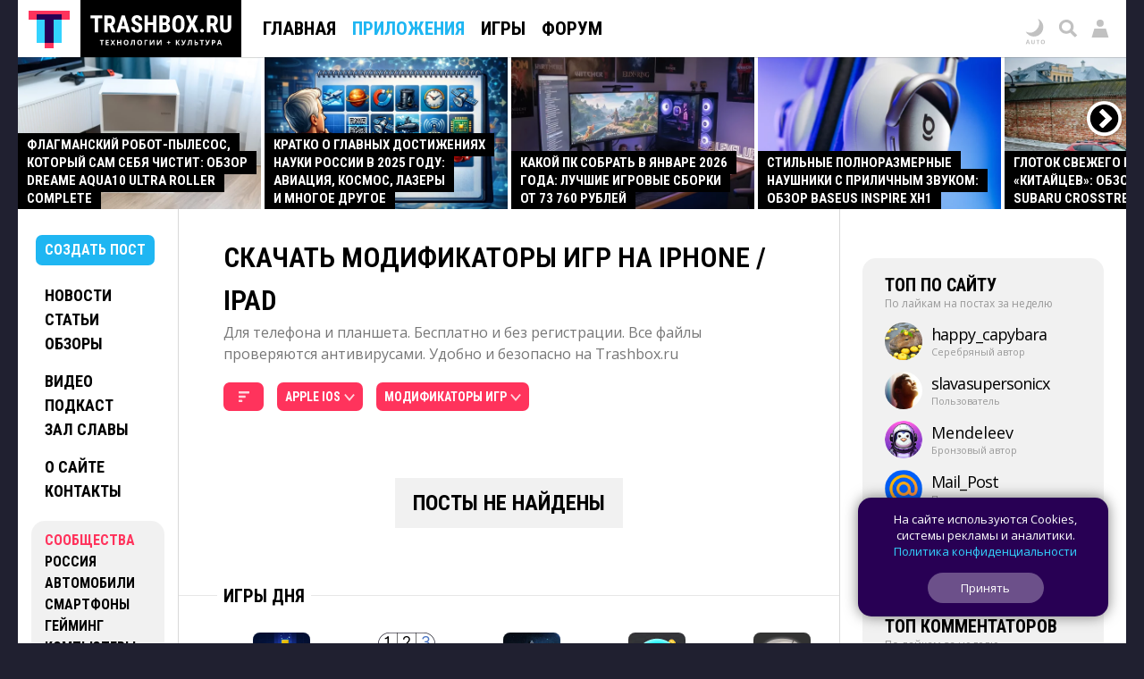

--- FILE ---
content_type: text/html; charset=UTF-8
request_url: https://trashbox.ru/apps/ios/game-modifier/
body_size: 69268
content:
<!DOCTYPE html>
<html id='id_html' lang='ru' prefix='og: http://ogp.me/ns#' class=''>
<head><style>@font-face{font-family:'Open Sans';font-style:normal;font-weight:300 800;font-stretch:100%;font-display:swap;src:url(/css/fonts/1.woff2) format('woff2');unicode-range:U+0301,U+0400-045F,U+0490-0491,U+04B0-04B1,U+2116}@font-face{font-family:'Open Sans';font-style:normal;font-weight:300 800;font-stretch:100%;font-display:swap;src:url(/css/fonts/3.woff2) format('woff2');unicode-range:U+0370-0377,U+037A-037F,U+0384-038A,U+038C,U+038E-03A1,U+03A3-03FF}@font-face{font-family:'Open Sans';font-style:normal;font-weight:300 800;font-stretch:100%;font-display:swap;src:url(/css/fonts/5.woff2) format('woff2');unicode-range:U+0302-0303,U+0305,U+0307-0308,U+0310,U+0312,U+0315,U+031A,U+0326-0327,U+032C,U+032F-0330,U+0332-0333,U+0338,U+033A,U+0346,U+034D,U+0391-03A1,U+03A3-03A9,U+03B1-03C9,U+03D1,U+03D5-03D6,U+03F0-03F1,U+03F4-03F5,U+2016-2017,U+2034-2038,U+203C,U+2040,U+2043,U+2047,U+2050,U+2057,U+205F,U+2070-2071,U+2074-208E,U+2090-209C,U+20D0-20DC,U+20E1,U+20E5-20EF,U+2100-2112,U+2114-2115,U+2117-2121,U+2123-214F,U+2190,U+2192,U+2194-21AE,U+21B0-21E5,U+21F1-21F2,U+21F4-2211,U+2213-2214,U+2216-22FF,U+2308-230B,U+2310,U+2319,U+231C-2321,U+2336-237A,U+237C,U+2395,U+239B-23B7,U+23D0,U+23DC-23E1,U+2474-2475,U+25AF,U+25B3,U+25B7,U+25BD,U+25C1,U+25CA,U+25CC,U+25FB,U+266D-266F,U+27C0-27FF,U+2900-2AFF,U+2B0E-2B11,U+2B30-2B4C,U+2BFE,U+3030,U+FF5B,U+FF5D,U+1D400-1D7FF,U+1EE00-1EEFF}@font-face{font-family:'Open Sans';font-style:normal;font-weight:300 800;font-stretch:100%;font-display:swap;src:url(/css/fonts/6.woff2) format('woff2');unicode-range:U+0001-000C,U+000E-001F,U+007F-009F,U+20DD-20E0,U+20E2-20E4,U+2150-218F,U+2190,U+2192,U+2194-2199,U+21AF,U+21E6-21F0,U+21F3,U+2218-2219,U+2299,U+22C4-22C6,U+2300-243F,U+2440-244A,U+2460-24FF,U+25A0-27BF,U+2800-28FF,U+2921-2922,U+2981,U+29BF,U+29EB,U+2B00-2BFF,U+4DC0-4DFF,U+FFF9-FFFB,U+10140-1018E,U+10190-1019C,U+101A0,U+101D0-101FD,U+102E0-102FB,U+10E60-10E7E,U+1D2C0-1D2D3,U+1D2E0-1D37F,U+1F000-1F0FF,U+1F100-1F1AD,U+1F1E6-1F1FF,U+1F30D-1F30F,U+1F315,U+1F31C,U+1F31E,U+1F320-1F32C,U+1F336,U+1F378,U+1F37D,U+1F382,U+1F393-1F39F,U+1F3A7-1F3A8,U+1F3AC-1F3AF,U+1F3C2,U+1F3C4-1F3C6,U+1F3CA-1F3CE,U+1F3D4-1F3E0,U+1F3ED,U+1F3F1-1F3F3,U+1F3F5-1F3F7,U+1F408,U+1F415,U+1F41F,U+1F426,U+1F43F,U+1F441-1F442,U+1F444,U+1F446-1F449,U+1F44C-1F44E,U+1F453,U+1F46A,U+1F47D,U+1F4A3,U+1F4B0,U+1F4B3,U+1F4B9,U+1F4BB,U+1F4BF,U+1F4C8-1F4CB,U+1F4D6,U+1F4DA,U+1F4DF,U+1F4E3-1F4E6,U+1F4EA-1F4ED,U+1F4F7,U+1F4F9-1F4FB,U+1F4FD-1F4FE,U+1F503,U+1F507-1F50B,U+1F50D,U+1F512-1F513,U+1F53E-1F54A,U+1F54F-1F5FA,U+1F610,U+1F650-1F67F,U+1F687,U+1F68D,U+1F691,U+1F694,U+1F698,U+1F6AD,U+1F6B2,U+1F6B9-1F6BA,U+1F6BC,U+1F6C6-1F6CF,U+1F6D3-1F6D7,U+1F6E0-1F6EA,U+1F6F0-1F6F3,U+1F6F7-1F6FC,U+1F700-1F7FF,U+1F800-1F80B,U+1F810-1F847,U+1F850-1F859,U+1F860-1F887,U+1F890-1F8AD,U+1F8B0-1F8BB,U+1F8C0-1F8C1,U+1F900-1F90B,U+1F93B,U+1F946,U+1F984,U+1F996,U+1F9E9,U+1FA00-1FA6F,U+1FA70-1FA7C,U+1FA80-1FA89,U+1FA8F-1FAC6,U+1FACE-1FADC,U+1FADF-1FAE9,U+1FAF0-1FAF8,U+1FB00-1FBFF}@font-face{font-family:'Open Sans';font-style:normal;font-weight:300 800;font-stretch:100%;font-display:swap;src:url(/css/fonts/9.woff2) format('woff2');unicode-range:U+0000-00FF,U+0131,U+0152-0153,U+02BB-02BC,U+02C6,U+02DA,U+02DC,U+0304,U+0308,U+0329,U+2000-206F,U+20AC,U+2122,U+2191,U+2193,U+2212,U+2215,U+FEFF,U+FFFD}@font-face{font-family:'Roboto Condensed';font-style:normal;font-weight:100 900;font-display:swap;src:url(/css/fonts/11.woff2) format('woff2');unicode-range:U+0301,U+0400-045F,U+0490-0491,U+04B0-04B1,U+2116}@font-face{font-family:'Roboto Condensed';font-style:normal;font-weight:100 900;font-display:swap;src:url(/css/fonts/13.woff2) format('woff2');unicode-range:U+0370-0377,U+037A-037F,U+0384-038A,U+038C,U+038E-03A1,U+03A3-03FF}@font-face{font-family:'Roboto Condensed';font-style:normal;font-weight:100 900;font-display:swap;src:url(/css/fonts/16.woff2) format('woff2');unicode-range:U+0000-00FF,U+0131,U+0152-0153,U+02BB-02BC,U+02C6,U+02DA,U+02DC,U+0304,U+0308,U+0329,U+2000-206F,U+20AC,U+2122,U+2191,U+2193,U+2212,U+2215,U+FEFF,U+FFFD}</style><link rel="dns-prefetch" href="//counter.yadro.ru/">
<link rel="dns-prefetch" href="//vk.com/">
<link rel="dns-prefetch" href="//mc.yandex.ru/"><link rel='preload' as='image' href='/728x90.gif'>
<link rel='preload' as='image' href='https://trashbox.ru/files/2398790_c97303/dsc00101.jpg_min2.jpg'>
<link rel='preload' as='image' href='https://trashbox.ru/files/2410546_d61852/img_1297.jpg_min2.jpg'>
<link rel='preload' as='script' href='https://trashbox.ru/webcache/all_js_202512175129.gz.js'>
<title>Скачать Модификаторы игр на iPhone / iPad</title>
<meta http-equiv='Content-Type' content='text/html; charset=utf-8'>
<meta name='yandex-verification' content='4bceb245bd29c9f8'>
<meta name="verify-v1" content="EsKUOUfxOPGqazhS/f6PLQWiKOgk1q7gTbuE0hznix0="><meta name='Keywords' content='Скачать, Приложения, Программы, Apple iOS, Модификаторы игр'>
<meta name='Description' content='Скачать Модификаторы игр для iPhone / iPad. Бесплатно и без регистрации. Все файлы проверяются антивирусами. Удобно и безопасно на Trashbox.ru'>
<meta name="format-detection" content="telephone=no">
<meta name="color-scheme" content="dark light">
<meta name="theme-color" content="#F1F1F1" media="(prefers-color-scheme: light)" id="meta_theme_color_light">
<meta name="theme-color" content="#171717" media="(prefers-color-scheme: dark)" id="meta_theme_color_dark">
<link rel="yandex-tableau-widget" href="https://trashbox.ru/manifest_yandex_tableau.json?3">
<meta id=meta_viewport name="viewport" content="width=device-width,initial-scale=1,viewport-fit=cover">
<meta name="apple-touch-fullscreen" content="yes">
<meta name="mobile-web-app-capable" content="yes">
<meta name="apple-mobile-web-app-capable" content="yes">
<meta name="apple-mobile-web-app-status-bar-style" content="black">
<link rel='canonical' href='https://trashbox.ru/apps/ios/game-modifier/'>
<meta property="og:image" content="https://trashbox.ru/img/logo/logo_trash_2024_og_image_grey.png">
<meta property="og:url" content="https://trashbox.ru/apps/ios/game-modifier/">
<meta property="og:title" content="Скачать Модификаторы игр на iPhone / iPad">
<meta property="og:description" content="Скачать Модификаторы игр для iPhone / iPad. Бесплатно и без регистрации. Все файлы проверяются антивирусами. Удобно и безопасно на Trashbox.ru">
<meta property="og:type" content="website">
<meta property="og:site_name" content="Trashbox.ru">
<meta name='twitter:card' content='summary_large_image'>
<meta name='twitter:title' content='Скачать Модификаторы игр на iPhone / iPad'>
<meta name='twitter:description' content='Скачать Модификаторы игр для iPhone / iPad. Бесплатно и без регистрации. Все файлы проверяются антивирусами. Удобно и безопасно на Trashbox.ru'>
<meta name='twitter:image' content='https://trashbox.ru/img/logo/logo_trash_2024_og_image_grey.png'>
<meta name='twitter:url' content='https://trashbox.ru/apps/ios/game-modifier/'>
<meta name='twitter:site' content='@trashbox_ru'>
<meta name='twitter:creator' content='@trashbox_ru'>
<link rel='image_src' href='https://trashbox.ru/img/logo/logo_trash_2024_og_image_grey.png'>
<link rel="manifest" href="/manifest_trashbox.json?26"><style>:root{--bw-bg-back-color:#202030;--bw-bg-back-color-editor:#999;--bw-bg-color:white;--bw-bg-color-f1:#f1f1f1;--bw-bg-color-f1-transparent:#0000000E;--bw-bg-color-f7-transparent:#00000009;--bw-bg-color-e7-transparent:#00000030;--bw-bg-color-blocked:#fee;--bw-bg-color-light-blue:#edf7fe;--bw-text-color:black;--bw-text-color-accent:black;--bw-text-color-77:#777;--bw-text-color-99:#999;--bw-text-color-55:#555;--bw-text-color-cc:#ccc;--bw-text-color-d7:#d7d7d7;--bw-text-color-b0:#b0b0b0;--bw-link-color:#1fb6f2;--bw-link-color2:#09f;--bw-link-color-reverse:#33d3ff;--bw-link-color-menu:black;--bw-link-hover-color-text:white;--bw-link-hover-color-bg:#1fb6f2;--bw-link-hover-color:#3cf;--bw-highlight-color1-bg:#1fb6f2;--bw-highlight-color1-text:white;--bw-highlight-color2-bg:#325;--bw-top-news-color1-bg:black;--bw-top-news-color1-text:white;--bw-cover-link-color:black;--bw-panel-bg-color:var(--bw-bg-color-f1-transparent);--bw-bottom-text-color:#fff;--bw-bottom-text-color99:#ffffff99;--bw-night-opacity:1;--bw-border-color-f1:#f1f1f1;--bw-border-color-e7:#e7e7e7;--bw-border-color-c0:silver;--bw-logo-bg-position:top center;--bw-logo-bg-position2:bottom center;--bw-logo-bg-color:none;--bw-logo-bg-color2:#202030;--bw-logo-bg-color-top:black;--bw-bg-color-blockquote:#f7f7f7;--bw-menu-bottom-line-color:rgba(0,0,0,.15);--bw-top-menu-button-filter:none;--bw-button-reg-bg:black;--bw-button-bg-download-file:#3cf;--bw-button-bg-blue:#1fb6f2;--bw-button-color-blue:white;--bw-button-bg-red1:#fd7979;--bw-button-color-red1:white;--bw-button-red:#ff335c;--bw-button-bg-red:#ff335c;--bw-button-color-red:white;--bw-button-bg-red2:#b60029;--bw-button-color-red2:white;--bw-button-bg-gray:var(--bw-bg-color-f1-transparent);--bw-button-color-gray:#606050;--bw-button-bg-white:white;--bw-button-color-white:black;--bw-button-bg-oauth-active:black;--bw-button-bg-gray-modal2:#444;--bw-button-bg-gray-default:#aaa;--bw-button-color-gray-default:white;--bw-button-bg-gray-active:#777;--bw-button-color-gray-active:white;--bw-button-bg-gray-nobg:transparent;--bw-button-color-gray-nobg:#999;--bw-user-menu-color:black;--bw-user-menu-header-bg:#f1f1f1;--bw-user-menu-header-bg-mobile:#e9e9e9;--bw-user-menu-shadow:rgba(0,0,0,.3);--bw-avatar-shadow:rgba(0,0,0,.2);--bw-editor-control-block-bg:black;--bw-top-menu-button-black-bg:black;--bw-top-menu-mobile-active-bg:#1fb6f2;--bw-bg-color-menu:white;--bw-bg-color-menu2:rgba(255,255,255,.9);--bw-bg-color-menu-mobile2:rgba(255,255,255,.9);--bw-bg-color-mobile-top:white;--bw-input-color:black;--bw-input-bg-search:#e9e9e9;--bw-input-bg-search-focus:#f1f1f1;--bw-editor-block-border:silver;--bw-editor-modal-menu-bg:white;--bw-editor-instuction-color:#999;--bw-comment-header-bg:#f1f1f1;--bw-comment-header-bg-hover:#e7e7e7;--bw-comment-header-bg-highlight:#1fb6f230;--bw-comment-header-bg-hover-highlight:#1fb6f245;--bw-download-bg:white;--bw-download-color:var(--bw-link-color);--bw-download-border-color:var(--bw-link-color);--bw-alert-bg-color:#fdd;--bw-alert-bg-color2:#fee;--bw-bg-cert-green:#0c0;--bw-bg-cert-red:#c00;--bw-bg-cert-pink:#FF7373;--bw-bg-cert-yellow:#fc0;--bw-bg-cert-grey:#999;--bw-bg-av0:#b0b0b0;--bw-bg-av1:#F99;--bw-bg-av3:#F33;--bw-bg-av10:#c00;--bw-input-bg-search-pc:#646473;--bw-table-border-color:#d7d7d7;--bw-table-dark-bg:#f7f7f7;--bw-bg-color-tier-img:white;--bw-scrollbar-color:silver;--bw-submenu-bg:#444;--bw-submenu-color:white;--bw-submenu-color-active:black;--bw-submenu-background-active:white}:root .dark_theme{--bw-bg-back-color:black;--bw-bg-back-color-editor:black;--bw-bg-color:#171717;--bw-bg-color-f1:#242424;--bw-bg-color-f1-transparent:#ffffff12;--bw-bg-color-f7-transparent:#ffffff0C;--bw-bg-color-e7-transparent:#ffffff30;--bw-bg-color-blocked:#322121;--bw-bg-color-light-blue:#171d2a;--bw-text-color:#d9d9d9;--bw-text-color-accent:white;--bw-text-color-77:#888;--bw-text-color-99:#777;--bw-text-color-55:#aaa;--bw-text-color-cc:#444;--bw-text-color-d7:#555;--bw-text-color-b0:#707070;--bw-link-color:#33d3ff;--bw-link-color2:#33d3ff;--bw-link-color-reverse:#1fb6f2;--bw-link-color-menu:#d9d9d9;--bw-link-hover-color-text:white;--bw-link-hover-color-bg:#3cf;--bw-link-hover-color:#3cf;--bw-highlight-color1-bg:#005696;--bw-highlight-color1-text:white;--bw-highlight-color2-bg:#005696;--bw-top-news-color1-bg:#171717;--bw-top-news-color1-text:#d9d9d9;--bw-cover-link-color:#d9d9d9;--bw-panel-bg-color:var(--bw-bg-color-f1-transparent);--bw-bottom-text-color:#d9d9d9;--bw-bottom-text-color99:#d9d9d999;--bw-night-opacity:.8;--bw-border-color-f1:#d9d9d920;--bw-border-color-e7:#d9d9d930;--bw-border-color-c0:#d9d9d940;--bw-logo-bg-position:bottom center;--bw-logo-bg-position2:top center;--bw-logo-bg-color:#171717;--bw-logo-bg-color2:white;--bw-logo-bg-color-top:#333;--bw-bg-color-blockquote:#333;--bw-menu-bottom-line-color:rgba(255,255,255,.1);--bw-top-menu-button-filter:drop-shadow(0 0 1.5px rgba(0,0,0,.5));--bw-button-reg-bg:#333;--bw-button-bg-download-file:#0c9cd5;--bw-button-bg-blue:#0c9cd5;--bw-button-color-blue:white;--bw-button-bg-red1:#582727;--bw-button-color-red1:white;--bw-button-bg-red2:#661515;--bw-button-color-red2:white;--bw-button-red:#ff335c;--bw-button-bg-red:#ff335c;--bw-button-color-red:white;--bw-button-bg-gray:var(--bw-bg-color-f1-transparent);--bw-button-color-gray:#d9d9d9;--bw-button-bg-oauth-active:#444;--bw-button-bg-gray-modal2:#444;--bw-button-bg-gray-default:#494949;--bw-button-color-gray-default:#d9d9d9;--bw-button-bg-gray-active:#696969;--bw-button-color-gray-active:white;--bw-button-bg-gray-nobg:transparent;--bw-button-color-gray-nobg:#999;--bw-user-menu-color:#d9d9d9;--bw-user-menu-header-bg:#444;--bw-user-menu-header-bg-mobile:#444;--bw-user-menu-shadow:rgba(0,0,0,1);--bw-avatar-shadow:rgba(0,0,0,.3);--bw-editor-control-block-bg:#333;--bw-top-menu-button-black-bg:#171717;--bw-top-menu-mobile-active-bg:#555;--bw-bg-color-menu:#222;--bw-bg-color-menu2:#171717b8;--bw-bg-color-menu-mobile2:#222222c0;--bw-bg-color-mobile-top:#202020;--bw-input-color:#d9d9d9;--bw-input-bg-search:#444;--bw-input-bg-search-focus:#333;--bw-editor-block-border:#444;--bw-editor-modal-menu-bg:#333;--bw-editor-instuction-color:#eee;--bw-comment-header-bg:#232323;--bw-comment-header-bg-hover:#303030;--bw-comment-header-bg-highlight:#1fb6f255;--bw-comment-header-bg-hover-highlight:#1fb6f270;--bw-download-bg:#333;--bw-download-color:var(--bw-link-color);--bw-download-border-color:#333;--bw-alert-bg-color:#401717;--bw-alert-bg-color2:#401717;--bw-bg-cert-green:#00a600;--bw-bg-cert-red:#c00;--bw-bg-cert-pink:#FF7373;--bw-bg-cert-yellow:#fc0;--bw-bg-cert-grey:#444;--bw-bg-av0:#b0b0b0;--bw-bg-av1:#F99;--bw-bg-av3:#F33;--bw-bg-av10:#c00;--bw-input-bg-search-pc:#333;--bw-table-border-color:#3E3E3E;--bw-table-dark-bg:#282828;--bw-bg-color-tier-img:black;--bw-scrollbar-color:#333;--bw-submenu-bg:#272727;--bw-submenu-color:#d9d9d9;--bw-submenu-color-active:white;--bw-submenu-background-active:#ffffff19}.ua_chrome_ios #div_page_right *,.ua_chrome_ios #div_layout_top *,.ua_chrome_ios #div_layout_news *,.ua_chrome_ios .table_topic_top *,.ua_chrome_ios .div_topic_rec_text *,.ua_chrome_ios .div_reviews_bottom *,.ua_chrome_ios .div_daily_software_block *,.ua_chrome_ios #div_bottom_panel *,.ua_chrome_ios .div_bottom_block *,.ua_chrome_ios #div_bottom_subscribe_placeholder *,.ua_chrome_ios .div_votes_control *,.ua_chrome_ios .div_moderate_block *,.ua_chrome_ios .div_comment_main_block *,.ua_chrome_ios .div_show_topic_comments,.ua_chrome_ios .page_index .div_page_left *,.ua_chrome_ios .div_content_cat_topics *,.ua_chrome_ios .div_navigator_new *,.ua_chrome_ios .div_page_top_headers_block *,.ua_chrome_ios .div_files *,.ua_chrome_ios .div_topic_top_download *,.ua_chrome_ios .div_topic_rec *,.ua_chrome_ios .div_additional_topic_navigation *,.ua_chrome_ios .div_topic_rec::before,.ua_chrome_ios .div_landing *{text-size-adjust:none;-moz-text-size-adjust:none;-webkit-text-size-adjust:none}:root{--bw-padding-left:50px;--bw-padding-right:50px;--bw-padding-left-icons:max(10px,calc(var(--bw-padding-left) - 30px));--bw-padding-right-icons:max(10px,calc(var(--bw-padding-right) - 30px));--bw-timeline-max-width:750px;--bw-padding-left-rside:25px;--bw-padding-right-rside:15px;--bw-padding-left-lside:30px;--bw-padding-right-lside:10px;--bw-menu-icon-size:64px}.div_main_padding{padding-left:var(--bw-padding-left);padding-right:var(--bw-padding-right)}html{-webkit-overflow-scrolling:touch;scroll-behavior:smooth}body{padding:0;margin:0;font:0.625em/1.5 'Open Sans',Verdana,sans-serif;background:#202030;color:black;color:var(--bw-text-color);background:var(--bw-bg-back-color);text-size-adjust:none;-moz-text-size-adjust:none;-webkit-text-size-adjust:none;-webkit-overflow-scrolling:touch}.body_desktop{min-width:990px}.a{cursor:pointer}.caps{font-family:"Roboto Condensed",Verdana,Arial,sans-serif;font-weight:700;text-transform:uppercase}.div_logo_square,.div_logo_full{padding:0;background-size:cover;background-position:top center;background-position:var(--bw-logo-bg-position);display:inline-block;background-color:white;background-color:var(--bw-logo-bg-color)}.div_logo_square{width:96px;height:96px}.div_logo_square.w64{width:64px;height:64px}.div_logo_full{width:250px;height:70px}.div_logo_square:hover,.div_logo_full:hover,#div_top_logo a:hover .div_logo_square{background-color:#202030;background-color:var(--bw-logo-bg-color2);background-position:bottom center;background-position:var(--bw-logo-bg-position2)}.body_tablet_mode .div_layout,.body_tablet_mode #div_layout_top{max-width:990px!important}.background_none{background:none!important}.display_none{display:none!important}.display_block{display:block!important}.visibility_hidden{visibility:hidden!important}.word_break_all{-webkit-hyphens:auto;hyphens:auto;word-break:break-all}.word_break_word{overflow-wrap:break-word;word-wrap:break-word;-ms-word-break:break-all;word-break:break-all;word-break:break-word}div{box-sizing:border-box;-webkit-box-sizing:border-box;-moz-box-sizing:border-box}.br_header{display:none}.symbol{font-family:Verdana,sans-serif!important}.no_padding_margin{padding:0px!important;margin:0px!important}.div_old_browser_alert{background:#FFC;font-size:1.4em;padding:5px 50px 5px 10px;border-bottom:1px solid black;margin-bottom:5px}.center{text-align:center}.inline_block{display:inline-block}.table_center{margin:0 auto}img{border:none}.img_space_5{margin:5px 0}.img_space_10{margin:10px 0}.img_space_animation img{object-fit:contain}.center.gallery .img_space_5,.center.gallery .img_space_10{margin:0}h1,h2,h3,h4,h5,h6{font-weight:400;margin:0;padding:0}.text12{font-size:1.2em}.text13{font-size:1.3em}.text14{font-size:1.3em}.text16{font-size:1.6em}.text18{font-size:1.8em}.margin_auto{margin:0 auto}.clear{clear:both}.div_topic b,.div_topic strong{font-weight:600}a{padding:1px;text-decoration:none}a,a:visited,.a{color:#1fb6f2;color:var(--bw-link-color)}a:hover,.a:hover{color:white;background-color:#1fb6f2;color:var(--bw-link-hover-color-text);background-color:var(--bw-link-hover-color-bg);text-decoration:none;cursor:pointer}.a_dashed{border-bottom:1px dashed #1fb6f2;border-bottom:1px dashed var(--bw-link-color);text-decoration:none!important;padding-bottom:0px!important}.a_dashed_dark{border-bottom:1px dashed silver;border-bottom:1px dashed var(--bw-border-color-c0);text-decoration:none!important;padding-bottom:0px!important}.a_dashed_white{border-bottom:1px dashed white;text-decoration:none!important;padding-bottom:0px!important}.a_dashed:hover,.a_dashed_dark:hover,.a_dashed_white:hover{padding-bottom:1px!important;border:none}.a_hover_opacity:hover{opacity:.8}.left{float:left}.right{float:right}.text_right{text-align:right}.white{color:white}.white a,a .white,a:visited .white,.white a:visited{color:white;text-decoration:underline}.white a:hover,a:hover .white{color:black;text-decoration:none;background-color:white}.pink{color:var(--bw-button-red)!important;background:none!important}.blue{background-color:#1fb6f2;color:white!important}.blue a,a .blue,a:visited .blue,.blue a:visited{background-color:#1fb6f2;color:white;text-decoration:none}.blue a:hover,a:hover .blue,a.blue:hover{color:white;text-decoration:none;background-color:black}.blue3,.blue3:visited{color:#0099FF!important}.blue2{background:none;color:#0099FF!important}.blue2 a,a .blue2,a:visited .blue2,.blue2 a:visited{color:#09F;text-decoration:none}.blue2 a:hover,a:hover .blue2,a.blue2:hover{color:white!important;text-decoration:none;background-color:#09F}.red{color:#E00}.red a,a .red,a.red:visited,.red a:visited{color:#E00;text-decoration:underline}.red a:hover,a.red:hover{color:white!important;text-decoration:none!important;background-color:#EE0000!important}.black{color:black}.black a,a .black,a.black,a.black:visited,.black a:visited{color:black;color:var(--bw-text-color);text-decoration:none}.black a:hover,a.black:hover{color:white!important;color:var(--bw-bg-color)!important;text-decoration:none!important;background-color:black!important;background-color:var(--bw-text-color)!important}.dark{color:#999999!important;color:var(--bw-text-color-99)!important}.dark a,a .dark,a:visited .dark,.dark a:visited{color:#999999!important;color:var(--bw-text-color-99)!important;text-decoration:underline!important}.dark a:hover,a.dark:hover{color:white!important;color:var(--bw-bg-color)!important;text-decoration:none!important;background-color:#999999!important;background-color:var(--bw-text-color-99)!important}.dark2{color:#555}.dark2 a,a .dark2,a:visited .dark2,.dark2 a:visited{color:#555;text-decoration:underline!important}.dark2 a:hover,a.dark2:hover{color:white!important;text-decoration:none!important;background-color:#555}.dark3{color:#777}.dark3 a,a .dark3,a:visited .dark3,.dark3 a:visited{color:#777;text-decoration:underline!important}.dark3 a:hover,a.dark3:hover{color:white!important;text-decoration:none!important;background-color:#777}.underline a,a.underline{text-decoration:underline!important}.underline a:hover,a.underline:hover{text-decoration:none!important}.nobg{background:none!important;color:#1fb6f2!important}.nobg_hover a:hover{background-color:white}.adnobg *{background:none!important}.adnobg a{padding:0}.a_nobackground{background:none!important;padding:0px!important}.nobackground_a a{background:none!important}.onlyunderline a,a.onlyunderline{text-decoration:none!important;background:none!important}.onlyunderline a:hover,a.onlyunderline:hover,.onlyunderline:hover{text-decoration:underline!important;background:none!important}.nounderline a,a.nounderline{text-decoration:none!important}div{vertical-align:top}table,tr,td{border:none;border-spacing:0}tr,td{padding:0;margin:0;vertical-align:top}.absolute{position:absolute}.img_star{width:19px;height:20px;color:red}.div_stats_digit{font-size:32px;margin-top:20px;margin-left:20px;color:#999}.td_stats_caption{vertical-align:middle}ul,ol{padding:0;margin:0 0 10px 0}ul li,ol li{padding:0;margin-left:2em}blockquote{font-style:italic;font-family:Georgia,'Times New Roman';font-size:1.1em;position:relative;margin:15px var(--bw-padding-right) 20px calc(var(--bw-padding-left) + 20px);background:#f7f7f7;background:var(--bw-bg-color-blockquote);padding:5px 10px;clear:both;hyphens:auto;-webkit-hyphens:auto}blockquote:before{content:"“";font-size:4em;color:#777;color:var(--bw-text-color-77);position:absolute;left:-40px;top:-20px;z-index:20}.mobile{display:none}input[type=image]{position:relative;top:2px}.div_table{display:table;vertical-align:top;width:100%}.div_table2{display:table;vertical-align:middle}.div_table_fixed{table-layout:fixed}.div_row{display:table-row;width:100%}.div_cell{display:table-cell;vertical-align:top}.div_table2 .div_cell{vertical-align:middle!important}.img_left{float:left}.img_right{float:right}.comp_right{float:right}.comp_left{float:left}.div_half{width:49.9%;float:left}.h_left_header{display:inline-block;background:#f1f1f1;background:var(--bw-bg-color-f1);padding:10px 20px;margin:30px 0;z-index:100}.h_left_header a{font-size:1.3em}.h_red_bg{border-bottom:5px solid red;color:#777;padding:10px;float:left;position:relative;left:-10px}.span_item{padding:3px 10px 3px 10px;white-space:nowrap}.span_item_active{padding:3px 10px 3px 10px;background:#f1f1f1;background:var(--bw-button-bg-gray);color:var(--bw-button-color-gray);white-space:nowrap}.h_left_header_light{color:#555;padding:0;padding-left:30px;margin-bottom:10px}.h_help{padding:5px 10px 5px 10px;background:#ED1C24;text-align:left;margin-bottom:20px;float:right;font-size:16px}.div_text{padding-bottom:30px;padding-right:40px;padding-left:25px}.div_text_block{padding-bottom:30px;padding-right:40px;padding-left:20px}.h1_padding{margin:0 15px 5px 15px;font-family:"Roboto Condensed",Verdana,Arial,sans-serif;font-weight:700;text-transform:uppercase}.div_navigator_new{margin-bottom:30px;padding-left:var(--bw-padding-left);padding-right:var(--bw-padding-right);color:#777;color:var(--bw-button-color-gray);clear:both}.span_navigator_pages{font-size:2.4em;margin-right:40px}.span_navigator_sort{font-size:1.4em;line-height:1.6em}#div_helper{position:fixed;top:46px;right:41px;background:url(/img/alpha_background_60.png);font-size:14px;padding:5px;z-index:1000;max-width:450px}.div_bookmarks{padding:10px 10px 5px 70px;border-bottom:1px solid #f1f1f1;display:none}.div_bookmarks a:hover{background:none}.div_twitter_button{padding:5px 7px;border-bottom:1px solid #f1f1f1}.div_vkontakte_button{padding:5px 7px;border-bottom:1px solid #f1f1f1;border-right:1px solid #f1f1f1}.div_twitter_button a{background:none!important}.div_topic_button{padding:5px 0;border-bottom:1px solid #f1f1f1;border-left:1px solid #f1f1f1}.a_trashcut{margin:10px 0}.a_trashcut a{background:#1fb6f2;padding:5px 10px;color:white!important;text-decoration:none}.a_trashcut a:hover{background:black}.div_offtop_caption{font-size:1.4em;margin-right:20px;margin-bottom:20px;background:#cfc;padding:10px 20px}.div_profile_control{margin-top:10px}#table_user_info{text-align:left}#div_user_rank_table{width:auto}.td_rank_pos{padding:0 10px 5px 0;width:165px;display:table-cell;min-width:160px}.div_best_user{display:inline-block;padding:0 15px 25px 15px;vertical-align:middle;width:215px}.div_best_user_bg{color:white!important;max-width:185px;padding:0;padding-bottom:10px;display:block;text-decoration:none}.div_best_user_place{font-size:9.2em;line-height:1.1;font-family:'open sans',verdana,arial,sans-serif;font-weight:600}.div_top_user_login{font-size:1.6em}.div_top_user_rank{font-size:1.2em;opacity:.5}.div_top_user_caption{font-size:1.2em;opacity:.7;position:relative;top:7px;padding-top:3px}.grid{display:grid}.div_best_user2{width:220px;border-radius:15px;display:inline-grid;grid-gap:10px;padding:10px 15px 10px 20px;grid-template-columns:auto min-content;color:white!important;margin:0 10px 15px 0;min-height:80px;vertical-align:bottom}.div_best_user_place2{font-size:3.6em;line-height:1;font-weight:600;align-self:center}.div_best_user_caption2{font-size:1.4em;align-self:center;line-height:1.25}.user_elite,.user_elite_nobg{color:#FFB700!important}.user_elite:hover{color:white!important;background:#FFB700!important}.user_elite_jolla,.user_elite_jolla_nobg{color:#02B9B4!important}.user_elite_jolla:hover{color:white!important;background:#02B9B4!important}.img_user_press{width:12px!important;height:12px!important;position:relative;top:1px;margin-left:4px}.div_tier_login .img_user_press{width:16px!important;height:16px!important;top:1px;margin-left:5px}.div_variant_menu{font-size:16px;margin-bottom:20px}.div_variant_menu a{padding:5px 10px;display:inline-block}.div_variant_menu a.active,.div_variant_menu a:hover{background:#1fb6f2;color:white}.gallery_scroll_left,.gallery_scroll_right{background-position:center center!important;background-size:cover!important;position:absolute;z-index:3}.gallery_scroll_left{background-image:url(/img/gallery_left.png)!important}.gallery_scroll_right{background-image:url(/img/gallery_right.png)!important}.gallery_scroll_left:hover{background-image:url(/img/gallery_left_hover2.png)!important}.gallery_scroll_right:hover{background-image:url(/img/gallery_right_hover2.png)!important}.gallery_scroll_left.scroll_size1,.gallery_scroll_right.scroll_size1{width:41px;height:41px;cursor:pointer}.gallery_scroll_left.scroll_size1{left:-20px;top:49px}.gallery_scroll_right.scroll_size1{right:-24px;top:49px}.gallery_scroll_left.scroll_size2,.gallery_scroll_right.scroll_size2{width:100px!important;height:315px!important;cursor:pointer;min-width:auto;min-height:auto;border:none!important;outline:none!important}.gallery_scroll_left.scroll_size2{left:0;top:0;background:url(/img/shadows_left.png)!important;cursor:pointer!important}.gallery_scroll_right.scroll_size2{right:0;top:0;background:url(/img/shadows_right.png)!important;cursor:pointer!important;background-position:right center!important}.gallery_scroll_left.scroll_size3,.gallery_scroll_right.scroll_size3{width:41px;height:41px;cursor:pointer;top:0;border:none!important;display:none}.gallery_scroll_left.scroll_size3{left:10px}.gallery_scroll_right.scroll_size3{right:25px;right:calc(-24px + var(--bw-padding-right))}.scroll_left2{width:100px;height:315px;z-index:100;position:relative;top:0;background:url(/img/shadows_left.png)}.width_auto{width:auto!important}.noclear{clear:none!important}.div_battery_test_bar{background-color:#1fb6f2;height:15px}.div_battery_test_block{overflow-x:scroll;margin:5px 0 5px 0}.div_battery_test_block .div_table.t1{border:2px solid #e7e7e7;border:2px solid var(--bw-border-color-e7);width:auto}.div_battery_test_block span:target{font-weight:700}.div_battery_test_row:hover .div_battery_test_bar{opacity:.8}div_battery_test_bar .div_table{width:auto}.div_battery_test_row .div_cell{vertical-align:middle;text-align:left}.div_battery_test_row,.div_battery_test_info{font-size:.875em}.div_battery_test_row_caption{padding:4px 15px 4px 15px;white-space:nowrap}.div_battery_test_row_caption2{padding:4px 10px 4px 0}.div_battery_test_row.row2 .div_cell{background:#f1f1f1;background:var(--bw-bg-color-f1)}.middle{vertical-align:middle}.div_text_table{overflow-x:scroll;margin-top:5px}.td_dark,.td_dark td{background:#f7f7f7;background:var(--bw-table-dark-bg)}.text_table{box-sizing:border-box;border-collapse:collapse;border-spacing:0;line-height:1.4}.text_table td{border:1px solid #d7d7d7;border:1px solid var(--bw-table-border-color);padding:7px 10px}.propor1{aspect-ratio:1920 / 1200}.propor2{aspect-ratio:1920 / 1080}.relative{position:relative}#adv,.adv{position:absolute}.inter_img0{background-color:#f1f1f1;background-color:var(--bw-panel-bg-color);background-repeat:no-repeat;background-position:center center}.inter_img1{background-color:transparent;background-image:none}.no_selection{user-select:none;-webkit-user-select:none;-moz-user-select:none;-khtml-user-select:none;-ms-user-select:none}.bsb{box-sizing:border-box;-moz-box-sizing:border-box;-webkit-box-sizing:border-box}.notextresize{max-height:999999px}.noscrollbar::-webkit-scrollbar{display:none}.noscrollbar{-ms-overflow-style:none}.noscrollbar{overflow:-moz-scrollbars-none;scrollbar-width:none}.noscrollbar_touch::-webkit-scrollbar{display:none}.noscrollbar_touch{-ms-overflow-style:none}.noscrollbar_touch{overflow:-moz-scrollbars-none;scrollbar-width:none}.styled_scrollbars{scrollbar-width:thin;scrollbar-color:transparent transparent}.styled_scrollbars:hover,.styled_scrollbars:active,.styled_scrollbars:focus{scrollbar-color:var(--bw-scrollbar-color) transparent;scrollbar-width:thin;overflow:auto}.styled_scrollbars::-webkit-scrollbar{width:12px;height:12px;display:initial}.styled_scrollbars:hover::-webkit-scrollbar-thumb,.styled_scrollbars:active::-webkit-scrollbar-thumb,.styled_scrollbars:focus::-webkit-scrollbar-thumb{background:var(--bw-scrollbar-color);border:4px solid var(--bw-bg-color);border-radius:10px}.styled_scrollbars::-webkit-scrollbar-track{background:transparent}.body_mobile{.col1{grid-column:1}.col2{grid-column:2}.col3{grid-column:3}.col4{grid-column:4}.row1{grid-row:1}.row2{grid-row:2}.row3{grid-row:3}.row4{grid-row:4}}.columns2{grid-column:span 2}.ua_mac #div_layout_top,.ua_mac .div_panel_sticky,.ua_mac .submenu_sticky,.ua_mac #div_page_left_side{transform:translateZ(0)}@media handheld{.comp{display:none}}}:target:before{content:"";display:block;height:74px;margin:-74px 0 0}.ns_alert{text-align:center;padding:10px 5px;z-index:10000;position:relative}.ns_alert span{color:#FF9;background:black;padding:3px 7px;line-height:1.6;font-size:1.6em}.opacity_0{opacity:0;will-change:opacity}h1,.h1{font-size:2.4em}h2,.h2{font-size:1.6em}h3,.h3{font-size:1.4em}.pointer{cursor:pointer}.h1_big{font-size:3.2em}.h2_big{font-size:2em}h1.simple{font-size:1.6em}h2.simple{font-size:1.4em}h3.simple{font-size:1.2em}.opacity_05{opacity:.5}.inline{display:inline}.h_page_header{font-family:"Roboto Condensed",Verdana,Arial,sans-serif;text-transform:uppercase;font-weight:600;font-size:3.2em;margin:0 0 15px 0}.h_page_header2{font-size:1.6em;color:#777;margin:0 0 20px 0}.h_page_header3{font-size:2em;margin-top:0;margin-bottom:10px;clear:both}.margin_bottom_0{margin-bottom:0px!important}.margin_bottom_20{margin-bottom:20px!important}.adh0{display:none}.a_download,.a_download:visited{background:#39f;color:white;padding:3px 6px}.div_ext_stores{text-align:center;clear:both}.div_ext_stores.incat{clear:none;text-align:left}.div_mp3_stores{text-align:left;clear:both}.a_ext_store_link:hover{background:none}.a_ext_store_link img{margin:10px 8px 10px 8px;border:none!important;max-width:none!important}.dark_theme .a_ext_store_link img{box-shadow:0 0 10px 0 rgba(255,255,255,.2);border-radius:12px}.div_mp3_stores .a_ext_store_link img{margin:10px 5px 5px 5px}.a_download:hover{background:red;color:white;padding:3px 6px}.div_social3{clear:both}.a_social_link{background:none!important;padding:0!important}.a_social_link:hover{opacity:1}.a_social_link img{margin:2px 3px}.div_social_2016{padding-top:15px}.a_social_link_2016{background:none!important;display:inline-block;margin-bottom:15px;vertical-align:middle;line-height:1;height:38px;border-radius:10px;margin-right:15px;background-color:#999!important}.a_social_link_2016:hover{filter:none;-webkit-filter:none}.a_social_link_2016 .div_img{width:48px;height:38px!important;background-size:528px;display:inline-block;background-position:0 -5px;background-image:url(/img/icons_social_2016-3.png)}.a_social_link_2016 td{vertical-align:middle}.a_social_link_2016 .td_text{padding-right:10px;padding-left:0;padding-bottom:2px;font-size:16px;color:rgba(255,255,255,.85)!important}.a_social_link_2016.vk:hover{background-color:#2B587A!important}.a_social_link_2016.twitter:hover{background-color:#1b95e0!important}.a_social_link_2016.twitter .div_img{width:44px;height:38px!important;background-position:-48px -5px!important}.a_social_link_2016.facebook{margin-right:0}.a_social_link_2016.facebook:hover{background-color:#3b55a0!important}.a_social_link_2016.facebook .div_img{width:42px;height:38px!important;background-position:-96px -5px!important}.div_social_2016_count{padding-left:5px;display:inline-block;margin-left:5px;border-left:1px dotted rgba(255,255,255,.5)}.div_tv{display:block;position:relative;max-width:100%;max-width:100vw;width:560px;height:auto;aspect-ratio:560 / 315}.div_text_content .div_tv,.div_full_screens_solo_video .div_tv{width:100%;height:auto}.div_full_screens_files .div_tv{height:315px;max-width:100vw}.div_medals{clear:both}.div_medals a{background:none;padding:0}.div_medals span,.div_medals_comment span,.div_medals_topic span{background:#555;color:white;padding:3px 7px;position:absolute;margin-top:2px;margin-left:-7px;z-index:10}.div_medals_comment span,.div_medals_topic span{margin-top:5px}.div_medals .img_medal{margin:0 10px 10px 0;width:180px;height:70px}.div_medals_topic{float:right}.div_medals_topic img{width:180px;height:70px;margin-left:20px}.div_medals_comment img{width:180px;height:70px;margin:5px 0 10px 0}.span_good_medals{color:#1fb6f2}.span_bad_medals{color:#D90000}.div_advice{clear:both;margin-top:10px!important}.overflowx_scroll{overflow-x:scroll}.table_admin_stat{font-size:1.3em;width:auto;margin-right:var(--bw-padding-right);margin-left:var(--bw-padding-left)}.table_admin_stat td{border:1px solid #f1f1f1;padding:3px 5px}.table_admin_stat .div_cell{padding:5px 10px}.td_i1{border:none;border-right:5px solid #f1f1f1;color:#999}.td_i2{border:none;border-right:5px solid #1fb6f2;color:#999}.div_youtube_subscribe_1{float:right;margin-right:35px}.div_youtube_subscribe_2{margin-top:5px;margin-bottom:5px}.div_alert{margin:5px 0 15px 0;display:inline-block;max-width:303px;background:#fdd;background:var(--bw-alert-bg-color);padding:10px 15px;border-radius:10px;font-size:16px;text-align:left}.div_alert ul{margin:0}.div_alert li{margin-left:1em}.div_submenu_users{padding-top:10px;padding-bottom:10px}.div_sumbenu_item_text{display:inline-block}.div_sumbenu_item{font-size:1.6em;white-space:nowrap;position:relative;padding:5px 7px 3px 7px;border-radius:8px;display:inline-block;color:white!important;color:var(--bw-submenu-color)!important;background:none!important;transition:0.15s color ease-out}.long_menu .div_sumbenu_item{padding:4px 6px 2px 6px;font-size:1.3em}.div_sumbenu_count_block{display:inline-block;position:relative}.div_sumbenu_count{position:relative;left:2px;line-height:0;padding-left:0;vertical-align:super;font-size:smaller;display:inline-block}.div_sumbenu_item:hover{text-shadow:0 0 10px #ffffff90}.dark_theme .div_sumbenu_item:hover{text-shadow:0 0 10px #ffffff40}.div_sumbenu_item.active{color:black!important;color:var(--bw-submenu-color-active)!important;background:white!important;background:var(--bw-submenu-background-active)!important}.div_top_submenu_block{--bw-submenu-shift:0;top:0;position:relative;height:0;z-index:90;overflow:visible;display:grid;justify-items:center;justify-content:center;width:100%;grid-template-columns:180px calc(100% - 500px) 320px}.div_top_submenu_block2{padding-left:calc(var(--bw-padding-left) - 13px);padding-right:calc(var(--bw-padding-right) - 13px);top:15px;top:var(--bw-submenu-shift);display:grid;justify-items:center;height:0;overflow-y:visible;position:relative;grid-column:2;white-space:nowrap;align-items:start}.body_no_right_panel .div_top_submenu_block{grid-template-columns:auto}.body_no_right_panel .div_top_submenu_block2{grid-column:1}.div_top_submenu{position:relative;background:#444;background:var(--bw-submenu-bg);color:white;border-radius:10px;top:-1px;filter:opacity(1);white-space:nowrap;padding:8px;will-change:transform}.submenu_sticky{position:sticky;top:calc(64px - var(--bw-submenu-shift))}.submenu_sticky.submenu_profile{top:64px}.submenu_sticky .div_top_submenu{border-radius:0 0 10px 10px;transform:translateY(-100%);filter:opacity(0)}.submenu_sticky2{display:none}.submenu_end{display:grid}.submenu_sticky2 .div_top_submenu{transition:0.2s transform ease-out,0.2s filter ease-out,0.2s background ease-out}.long_menu .div_top_submenu{padding:6px}.div_top_submenu_block.submenu_index{--bw-submenu-shift:22px}.submenu_index .div_top_submenu_block2{justify-self:left;justify-content:left;max-width:680px}.div_top_submenu_block.submenu_profile{--bw-submenu-shift:0}.div_top_submenu_block.submenu_hubs{--bw-submenu-shift:10px}.div_top_submenu_block.submenu_legends{--bw-submenu-shift:-20px}.submenu_show{display:grid}.submenu_show2 .div_top_submenu{transform:translateY(0)!important;filter:opacity(1)}.submenu_index:not(.submenu_sticky) .div_top_submenu{background:white!important;background:var(--bw-bg-color)!important}.submenu_index:not(.submenu_sticky) .div_top_submenu .div_sumbenu_item{color:#999!important;color:var(--bw-text-color-99)!important}.submenu_index:not(.submenu_sticky) .div_top_submenu .div_sumbenu_item.active{background:#f1f1f1!important;background:var(--bw-bg-color-f1)!important;color:black!important;color:var(--bw-text-color)!important}.div_profile_control a{padding:0 5px}@supports (-webkit-backdrop-filter:none) or (backdrop-filter:none){.ua_apple .div_top_submenu{background:rgba(80,80,80,.6);backdrop-filter:saturate(180%) blur(15px);-webkit-backdrop-filter:saturate(180%) blur(15px)}.ua_apple .dark_theme .div_top_submenu{background:rgba(40,40,40,.6)}}.intext_block a:hover{background:none}.intext_block{max-width:600px}.div_block{margin:0 20px 20px 0}.h_index{margin-bottom:5px}h1.h_index{margin-bottom:0}.div_linker{padding:10px 15px;float:left;background:#f1f1f1}.div_topic_control{border-bottom:.5px solid var(--bw-menu-bottom-line-color);padding:2px 0 20px 0;position:relative;font-size:1.3em;display:grid;grid-gap:10px;align-items:center;margin-bottom:10px}.div_moderate_block{margin-right:10px;margin-bottom:10px}.div_moderate_caption{padding:0 0 5px 5px;font-size:1em;font-weight:600}.div_moderate_links a{white-space:nowrap;background:#f1f1f1;background:var(--bw-button-bg-gray);padding:5px 10px;color:black!important;color:var(--bw-button-color-gray)!important;display:inline-block;font-size:.9em;box-decoration-break:clone;-webkit-box-decoration-break:clone}.div_moderate_links{overflow:hidden;display:inline-block;box-decoration-break:clone;-webkit-box-decoration-break:clone}.div_moderate_links.current{padding:0 20px 10px 20px;white-space:nowrap;overflow-x:scroll;overflow-y:visible}.div_moderate_links a:nth-child(1){border-radius:8px 0 0 8px;padding-left:15px}.div_moderate_links a:last-child{border-radius:0 8px 8px 0;padding-right:15px}.div_moderate_links a:nth-child(1):last-child{border-radius:8px}.div_moderate_links a.round{border-radius:8px;padding-left:15px;padding-right:15px;margin-right:10px}.div_moderate_links.separate{border-radius:0}.div_moderate_links.separate a{margin-right:5px;margin-bottom:5px;padding:5px 10px!important}.div_moderate_links a.default{background:#d0d0d0;color:black!important;background:var(--bw-button-bg-gray-default);color:var(--bw-button-color-gray-default)!important}.div_moderate_links a.active{background:#1fb6f2;background:var(--bw-button-bg-blue);color:white!important;color:var(--bw-button-color-blue)}.div_moderate_links a.active2{background:#fd7979;color:white!important;background:var(--bw-button-bg-red1);color:var(--bw-button-color-red1)!important}.div_profile_top_descr{font-size:1.6em;padding-top:10px;grid-column:span 2}.div_badge_available1{padding-top:10px;line-height:2}.div_badge_available2{border-radius:5px;display:inline-block;white-space:nowrap;padding:0 7px}.h_page_tag{font-size:2.8em}.div_trashcast_info{font-size:1.8em;margin-top:20px;margin-right:40px;text-align:left;border-top:1px solid #1fb6f280;border-bottom:1px solid #1fb6f280;padding:10px 20px;text-align:center}.table_topic_top{display:grid;align-items:center;grid-gap:10px 15px;max-width:100%;overflow-x:hidden;padding-left:15px;padding-right:15px;padding-left:var(--bw-padding-left);padding-right:var(--bw-padding-right);padding-bottom:10px}.table_topic_top{grid-template-columns:auto max-content}.table_topic_top.with_icon{grid-template-columns:max-content auto max-content}.table_topic_top.nosoft_topic{text-align:center}.table_topic_top .div_topic_caption{align-self:start}.div_topic_comments{margin-top:10px;position:relative}.div_topic_comments_padding{margin-left:40px;margin-left:40px;margin-left:var(--bw-padding-left);margin-right:var(--bw-padding-right)}.div_topic_comments_tree{padding-bottom:20px}.div_image_news{text-align:center}.div_screens_scroll{text-align:center;overflow-x:scroll;overflow-y:hidden;white-space:nowrap;line-height:0;font-size:0;margin-bottom:10px;height:315px;position:relative}.div_topic p{margin:0;padding:0 0 5px 0}.div_text_content p,.div_text_content .p{padding:0 40px 5px 40px;padding-left:var(--bw-padding-left);padding-right:var(--bw-padding-right)}.div_topic_link{display:inline-block;border-radius:10px;padding:0}.div_topic_link.border{margin-top:5px;border:1px solid var(--bw-border-color-e7);padding:6px 12px}.div_topic_link:hover{background:transparent;color:var(--bw-link-color);text-decoration:underline}.div_topic_cover_link{font-size:1.5em;margin-top:5px;display:inline-block;box-decoration-break:clone;-webkit-box-decoration-break:clone}.div_topic_cover_link:hover{background:transparent;color:var(--bw-link-color);text-decoration:underline}.div_topic_cover_withimage .div_topic_cover_link{margin-left:var(--bw-padding-left);margin-right:var(--bw-padding-right);padding-top:5px}.div_text_content ul,.div_text_content ol,.div_text_content h1,.div_text_content h2,.div_text_content h3,.div_text_content h4,.div_text_content h5,.div_text_content h6,.div_text_content pre,.div_text_content code,.div_text_content center,.div_text_content table,.div_text_content .div_topic_chapter_item,.div_additional_topics_header{margin-left:40px;margin-right:40px;margin-left:var(--bw-padding-left);margin-right:var(--bw-padding-right)}.div_empty_padding1{padding-bottom:20px}.div_empty_padding2{padding-bottom:20px}.div_text div.center.center_thin{left:0;width:100%}div.picture_comment{padding:5px 10px 10px 10px;padding-left:var(--bw-padding-left);padding-right:var(--bw-padding-right);text-align:center;font-style:italic;font-size:.9em;line-height:1.5;color:#777;color:var(--bw-text-color-77)}div.picture_comment.cover{padding-bottom:20px;font-size:.85em;text-align:right}.div_center_tv{text-align:center;margin:10px 0}.div_text_content .div_center_tv{margin:10px 0}.div_screens_scroll .div_center_tv{margin:0;margin-left:5px}.div_screens_scroll .div_center_tv:first-child{margin-left:0}.div_full_screens .div_center_tv{display:inline-block}.div_full_screens_solo_video .div_center_tv{margin:0;display:block}.div_topic_view div.center.gallery{overflow-x:scroll;overflow-y:hidden;white-space:nowrap;position:relative;line-height:0;font-size:0;margin-bottom:65px;outline:5px solid #f1f1f1;background:#f1f1f1;outline:5px solid var(--bw-panel-bg-color);background:var(--bw-panel-bg-color);margin-top:10px;scroll-snap-type:x mandatory;scroll-snap-align:center}.div_topic_view div.center.gallery img{padding:0px!important;margin:0px!important;border:none!important;outline:none!important}.div_topic_view div.center.gallery a{border:none;outline:none;padding:0;margin:0}.div_gallery_item{display:inline-block;max-width:100%;vertical-align:top}.div_gallery_item.short{max-width:min(100%,738px)}.div_gallery_item a,.div_gallery_item span{width:100%;display:inline-block;position:relative;vertical-align:top;-webkit-tap-highlight-color:transparent}.div_gallery_item img{left:0;right:0;bottom:0;top:0;width:100%;height:100%;position:absolute}.div_topic_view div.center.gallery .div_gallery_item{margin-left:5px!important}.div_topic_view div.center.gallery .div_gallery_item:first-child{margin-left:0px!important}.div_image_screenshot{float:right;display:block}.div_screens_scroll .div_image_screenshot{float:none;display:inline-block;vertical-align:top}.div_screens_scroll .div_tv_play:hover{background-color:rgba(255,255,255,.2)!important}.div_full_screens{text-align:center;margin-bottom:5px}.div_topic_gallery{margin-bottom:25px}.div_topic_gallery.with_source{margin-bottom:0px!important}.div_topic .div_text_content img,.div_full_screens_files img{box-sizing:border-box;-moz-box-sizing:border-box}.div_full_screens_files img{max-width:100%;height:auto}.div_image_screenshot img{border:none!important;max-width:none!important}.div_image_screenshot{margin-left:5px}.div_screens_scroll .div_image_screenshot.first{margin-left:0}.div_image_screenshot.vertical img{height:315px}.div_image_screenshot.horizontal img{height:315px}.div_image_news a,.div_image_screenshot a{padding:0px!important;background:none!important}.div_image_news a.a_parallax{background:#202030!important}.div_image_news img{border:none!important;max-width:100%;box-sizing:border-box;-moz-box-sizing:border-box;-webkit-box-sizing:border-box}.div_image_news.div_image_zoom a,.div_image_screenshot.div_image_zoom a{cursor:pointer}.div_image_news a{display:inline-block;line-height:0}.div_image_news a.a_parallax:hover{}.div_image_screenshot img:hover{border:none}.div_topic{margin-bottom:20px;padding-top:5px;clear:both}.div_topic.for_comments{margin-bottom:0}.div_topic.unread1{background:#ffd}.div_topic.unread2{background:#eef3ff}.div_topic.unread3{background:#fee;background:var(--bw-bg-color-blocked)}.div_topic.unread4{background:#ffff0030}.div_topic .div_text,.div_comment .div_text{padding:10px 0 10px 0;overflow:hidden;font:1.6em/1.65 'Open Sans',Verdana,sans-serif;color:black;color:var(--bw-text-color);box-sizing:border-box}.div_topic .div_text{padding-bottom:15px}.div_topic.archived .div_text div.center,.div_topic.archived .div_gallery_preview_block_bg,.div_topic.archived .picture_comment{display:none!important}.div_show_text_content,.div_show_topic_comments{color:white!important;color:var(--bw-button-color-blue)!important;background:#1fb6f2!important;background:var(--bw-button-bg-blue)!important;border-radius:20px;font-size:1.2em;padding:5px 15px;margin-left:5px}#div_show_more_comments_block{text-align:center}#div_show_more_comments{font-size:1.2em;margin-top:0;margin-bottom:15px;background:#1fb6f2;color:white;border-radius:20px;padding:4px 12px;font-size:1.3em;display:inline-block}.div_show_text_content.short{margin:5px}.div_show_text_content:after,.div_show_topic_comments:after{content:"↓";font-family:Verdana,sans-serif}.div_show_text_content.active:after,.div_show_topic_comments.active:after{content:"↑";font-family:Verdana,sans-serif}.div_show_text_content{display:none!important}.div_comment_0_hide{display:none}.div_show_topic_comments{font-size:2em;display:none!important;margin-bottom:15px}.div_show_topic_comments_popular{display:inline-block!important}.div_topic .div_text h1,.div_topic .div_text h2,.div_topic .div_text h3,.body_editor h1,.body_editor h2,.body_editor h3{font-weight:600;line-height:1.3;padding-bottom:3px;color:black;color:var(--bw-text-color);text-transform:uppercase;font-family:"Roboto Condensed",Verdana,Arial,sans-serif}.div_topic .div_text h2{hyphens:auto;-webkit-hyphens:auto}.div_topic .div_text a[onclick]>img,.div_topic .div_text a>img[onclick],.div_topic .div_text img[onclick],.div_topic .div_text img[trash-lightbox2],.div_topic .div_text img[data-trash-lightbox2]{background:none}.div_topic .div_text a[onclick]>img:hover,.div_topic .div_text a>img[onclick]:hover,.div_topic .div_text img[onclick]:hover{cursor:pointer}img[data-trash-lightbox2]{cursor:pointer!important;-webkit-tap-highlight-color:transparent}.div_topic .div_text img[width="800"]{border:none!important}.h_topic_caption{font:2.0em/1.1 'Roboto Condensed',Verdana,Arial,sans-serif;text-transform:uppercase;font-weight:700;margin-bottom:2px;margin-top:5px}.nosoft_topic .h_topic_caption{padding-top:3px;font-size:3.2em}.div_topic_caption_tags{font-size:1.3em;margin-top:5px;clear:both;font-weight:400;color:#999;color:var(--bw-text-color-99)}.div_topic_caption_tags a{display:inline-block;color:#999;color:var(--bw-text-color-99);padding:0}.div_topic_caption_tags a:hover{background:none;color:var(--bw-link-hover-color)}.table_topic_top .date{font-size:1.2em;padding-bottom:1px}.div_social_links{padding:7px 10px 7px 10px}.div_social_invite{font-size:11px!important;color:#777;margin-bottom:5px}.div_social_button{font-size:11px;color:#777;padding:7px 0 0 0}.div_topic_footer{padding-left:var(--bw-padding-left);padding-right:var(--bw-padding-right);margin-bottom:25px;display:grid;grid-template-columns:auto auto;justify-items:left;align-items:center;grid-gap:15px;position:relative}.div_comment_votes_buttons{vertical-align:middle}.div_comment_votes_buttons td{opacity:.3;font-size:14px;color:white;cursor:pointer;text-align:center}.div_comment_votes_buttons td:hover,.div_vote_myvote td{opacity:1}.div_topic_discuss{padding:0;line-height:1}.div_topic_discuss_count{padding:5px 8px;font-family:Arial,Helvetica,sans-serif;border-right:5px solid white;font-size:3.2em;vertical-align:middle}.div_topic_discuss_go{padding:5px 8px;font-size:1.6em;vertical-align:middle}.div_topic_discuss_first{text-align:center;display:block;float:right;padding:5px 10px;font-size:1.4em;line-height:1.4}.div_topic_similar_block{width:auto}.div_topic_similar{width:25%;vertical-align:bottom;max-width:170px;min-width:150px;padding:0 10px 10px 0;box-sizing:border-box;-moz-box-sizing:border-box}.div_topic_similar_image{background-size:cover;background-position:center;width:100%;height:140px;max-width:160px}.div_topic_similar a{display:block;background:black;padding:0}.div_topic_similar a:hover{opacity:.8}.div_topic_similar_caption{background:rgba(255,0,102,.85);font-size:1.2em;color:white;max-width:160px;padding:3px 7px;box-sizing:border-box;-moz-box-sizing:border-box;display:inline;float:left}.div_similar_more{display:block;float:right;margin-right:10px;padding:5px 10px}#div_topic_similar_more{display:table-row-group}.div_more_progs .div_table,.div_more_progs .div_row,.div_more_progs .div_cell{display:block}.div_more_progs .div_topic_similar{width:auto;float:left;clear:both;max-width:none;margin-bottom:0;padding:0 0 5px 0}.div_more_progs .div_topic_similar_caption{max-width:none}.div_more_progs .div_similar_more{float:left;margin-bottom:10px}#div_new_comment_check_desktop{position:fixed;bottom:64px;right:64px;bottom:env(safe-area-inset-bottom);right:max(15px,calc(50% - 324px));z-index:100}.div_additional_topic_navigation{position:relative;left:-25px;margin-bottom:15px}.div_additional_topic_navigation_item{background-color:#646473;background-color:#202030;color:white!important;font-size:1.4em;padding:7px 15px 7px 12px;margin-right:5px;margin-bottom:8px;display:inline-block}.div_additional_topic_navigation_item:hover{background-color:#424251;color:white}.div_edit_circle_descr{margin-bottom:20px}.div_edit_circle_descr textarea{width:100%;font-size:16px;box-sizing:border-box}.div_edit_circle_descr input[type=text]{width:50%;margin-bottom:10px}.div_tv_play{position:absolute;left:0;right:0;bottom:0;top:0;background-repeat:no-repeat;background-size:25%;background-image:url(/img/tv_play_2024@2x.png)!important;background-position:center center;cursor:pointer}.ua_svg .div_tv_play{background-image:url(/img/tv_play_2024.svg)!important}.div_tv .div_tv_play:hover{background-image:url(/img/tv_play_2024_hover@2x.png)!important;background-size:28%}.ua_svg .div_tv .div_tv_play:hover{background-image:url(/img/tv_play_2024_hover.svg)!important}.div_index_caption{position:absolute;background:#FF3b00;background:rgba(0,0,0,.8);color:white!important;z-index:2;font-size:1.6em;padding:3px 10px 3px 10px;left:15px;top:10px;white-space:nowrap}.div_index_caption2{font-size:1.6em;display:inline-block;padding:1px 10px 1px 10px;background:#FF4400!important;color:white!important;position:absolute;float:left;clear:none;z-index:1;top:-10px;left:15px}.div_index_caption2 a{color:white!important;background:none!important;padding:2px 1px}a:hover.div_index_caption2{background:black!important}.div_index_caption2 a:hover{background:black!important}.div_index_caption2.texts{left:-15px}.div_index_caption2.highlights{top:20px;left:-10px}.div_index_caption2.digest{display:block;padding-bottom:10px}.div_more_next{position:relative}.div_app_grid .div_more_next{grid-column:1 / 3;justify-self:center}.div_index_topics_more{background:#1fb6f2;background:var(--bw-button-bg-blue);color:white!important;color:var(--bw-button-color-blue)!important;padding:7px 20px;font-family:"Roboto Condensed",Verdana,Arial,sans-serif;font-weight:700;text-transform:uppercase;font-size:1.8em;display:inline-block;position:relative;clear:both;border-radius:10px;-webkit-border-radius:10px}.div_index_topics_more:hover{background:#1fb6f2;color:white!important}.div_topic_rec .div_index_topics_more{font-size:1.6em;padding:6px 18px}.topics_index_new{animation:alpha1 1.5s;-moz-animation:alpha1 1.5s;-webkit-animation:alpha1 1.5s;-o-animation:alpha1 1.5s}.div_text_short_content{padding-top:5px;padding-bottom:5px;font-size:1.6em}.div_topic_top_download{text-align:center;display:grid;grid-template-columns:auto;justify-items:center;grid-gap:10px}.div_topic_top_download_button{font-family:"Roboto Condensed",Verdana,Arial,sans-serif;text-transform:uppercase;background:#1fb6f2;background:var(--bw-button-bg-blue);color:white!important;color:var(--bw-button-color-blue)!important;font-size:1.4em;padding:6px 15px;display:block;border-radius:10px;font-weight:700}.div_topic_top_download_button:before{display:none!important}.div_topic_top_download_button:hover{opacity:.8}.div_main_file_addon{font-size:1.3em}.div_main_file_addon span,.div_main_file_addon a{margin:0 3px}.div_main_file_addon span span{font-size:1em}.div_comment .div_topic_content_icon{display:none!important}.div_topic_circle_descr_top{font-size:1.6em;line-height:1.4;color:#777;color:var(--bw-text-color-77);padding-top:3px}.div_gallery_preview_block img{object-fit:cover}.div_gallery_preview_block{position:relative;text-align:left!important;height:60px;overflow-x:scroll;overflow-y:hidden;white-space:nowrap;-webkit-tap-highlight-color:rgba(0,0,0,0);tap-highlight-color:rgba(0,0,0,0)}.div_gallery_preview_block_bg{background:#f1f1f1;background:var(--bw-panel-bg-color);padding-bottom:5px;padding-left:40px;padding-left:var(--bw-padding-left);padding-right:40px;padding-right:var(--bw-padding-right)}.div_gallery_preview_block.text_gallery{height:60px}.div_gallery_preview{cursor:pointer;background-size:cover!important;margin-left:4px;display:inline-block;position:relative}.div_gallery_preview.first{margin-left:0}.div_gallery_preview.video{background-size:cover!important;background-position:center;background-repeat:no-repeat}.div_gallery_preview .div_tv_play{background-size:40%}.div_gallery_pointer{height:60px;box-sizing:border-box;-webkit-box-sizing:border-box;border:3px solid red;position:absolute;top:0;left:0;box-shadow:inset 1px 1px 3px 1px rgba(0,0,0,.3);will-change:left;opacity:1;opacity:var(--bw-night-opacity)}.text_gallery .div_gallery_pointer{height:60px}.td_vk_share{padding-bottom:3px}.div_text_content_hide2{display:none}.a_parallax{position:relative;background:#202030!important;background-repeat:repeat;width:100%;display:block;padding:0;margin:0;line-height:0;overflow:hidden}.a_parallax .div_parallax{background-repeat:repeat;width:100%;height:100%;position:absolute;background-size:100%;opacity:.6;filter:blur(10px);-webkit-filter:blur(10px)}.a_parallax img{border:none!important;position:relative;box-shadow:0 0 20px 0 rgba(0,0,0,1),0 0 50px 0 rgba(255,255,255,.1);box-shadow:0 0 10px 0 rgba(0,0,0,.8),0 0 50px 5px rgba(0,0,0,.8);max-width:calc(100% - 100px)!important}#div_rec_topic_after{width:30%;min-width:310px;position:fixed;box-shadow:0 0 20px 0 rgba(0,0,0,.2);bottom:100px;right:0;z-index:910;background:white;display:none}@supports (-webkit-backdrop-filter:none) or (backdrop-filter:none){html.ua_apple #div_rec_topic_after{background:rgba(255,255,255,.9);-webkit-backdrop-filter:saturate(180%) blur(20px);backdrop-filter:saturate(180%) blur(20px);box-shadow:0 0 15px 0 rgba(0,0,0,.2)}}#div_rec_topic_after.show1{display:block;transition:transform ease-out 0.5s;transform:matrix(1,0,0,1,400,0)}#div_rec_topic_after.show2{display:block;transform:matrix(1,0,0,1,0,0)}#div_rec_topic_after.show3{display:block;transform:matrix(1,0,0,1,0,400)}#div_rec_topic_after .subcaption1{font-size:1.4em;font-weight:600;padding:10px 20px 0 20px}#div_rec_topic_after .div_caption{font-size:3.2em;font-family:"Roboto Condensed",Verdana,arial,sans-serif;background:none!important;padding:3px 20px 10px 20px;color:black;line-height:1.2;display:block}#div_close_img{cursor:pointer;position:absolute;top:-25px;right:10px}#error_report_mobile{display:none;cursor:pointer;font-size:1.8em;position:fixed;bottom:0;left:0;background:white;z-index:50;top:auto;left:auto;background:rgba(241,241,241,.9);padding:5px 10px 5px 10px;color:#1fb6f2}.div_topic_bottom_info{font-size:1.3em;padding-bottom:10px;padding-left:var(--bw-padding-left);padding-right:var(--bw-padding-right)}.ul_additional_topics{margin-top:0;margin-bottom:0}.div_audio{width:0;height:0}.div_podcast_player{position:fixed;bottom:0;width:100%;max-width:460px;right:0;padding:0 10px 0 10px;z-index:10;perspective:800px}.div_podcast_player.podcast_desktop{right:auto}@media (min-width:460px){.div_podcast_player{max-width:320px}}.div_podcast_safe_zone{padding-bottom:env(safe-area-inset-bottom)}.div_podcast_player_block{border-radius:20px 20px 0 0;padding:5px 20px 30px 20px;background:#444;color:white;animation:podcast 0.4s;transform-style:preserve-3d;transform-origin:top center;perspective:800px;position:relative}.div_podcast_caption{font-size:1.4em;font-family:"Roboto Condensed",Verdana,Arial,sans-serif;text-transform:uppercase;font-weight:700;padding-bottom:15px;padding-top:15px;line-height:1.4;hyphens:auto;-webkit-hyphens:auto}#div_podcast_speed{font-size:1.4em;line-height:1.4;text-transform:uppercase;font-weight:700;padding:5px;cursor:pointer;width:48px;display:inline-block;text-align:center;position:relative;left:5px;top:-2px;-webkit-tap-highlight-color:rgba(0,0,0,0)}.div_podcast_image{width:64px;height:64px;object-fit:cover}.div_podcast_backward,.div_podcast_forward{width:32px;height:32px;margin:7px;margin-top:15px;cursor:pointer;-webkit-tap-highlight-color:rgba(0,0,0,0);tap-highlight-color:rgba(0,0,0,0)}#div_podcast_play{display:inline-block;width:64px;height:64px;cursor:pointer;background-image:url(/img/podcast/play@3x.png?2);background-size:cover;-webkit-tap-highlight-color:rgba(0,0,0,0);tap-highlight-color:rgba(0,0,0,0)}#div_podcast_play.play{background-image:url(/img/podcast/pause@3x.png?2)}.div_podcast_time{font-size:1.2em;margin-top:10px;opacity:.7}#div_podcast_playback_block{padding:5px 0 5px 0}#div_podcast_playback{width:100%;height:6px;line-height:0;background:#555;border-radius:10px;position:relative;margin-bottom:10px}#div_podcast_playback_pos{height:6px;background:white;border-radius:10px;width:0;min-width:3px;display:none}#div_podcast_playback_block #div_podcast_playback:before{content:attr(data-before);display:none;padding:4px 5px 3px 5px;color:white;background:#555;border-radius:5px;font-size:1.2em;line-height:1;top:-25px;position:absolute}@media (hover:hover){#div_podcast_playback_block:hover #div_podcast_playback:before{display:inline-block}}#div_podcast_minimize{width:calc(100% - 40px);height:16px;background-image:url(/img/podcast/down@3x.png?2);background-size:contain;background-repeat:no-repeat;background-position:center center;opacity:.7;position:absolute;bottom:8px;display:block;cursor:pointer;margin-bottom:env(safe-area-inset-bottom);-webkit-tap-highlight-color:rgba(0,0,0,0)}#div_podcast_main{transform-origin:top center;transform-style:preserve-3d;will-change:height,opacity}.div_podcast_player.minimized #div_podcast_main{height:0px!important;opacity:0}.div_podcast_player.minimized #div_podcast_minimize{transform:scale(1,-1)}.div_topic_chapter_item{line-height:1.4;padding-bottom:7px}.div_topic_control_cut{margin:0 20px 10px 20px}.div_topic_control.cut a.close,.div_topic_control.cut .div_topic_control_cut{display:none}.div_topic_control.open a.activator{display:none}.div_topic_control.open a.close{display:inline-block}.div_topic_authors{margin-left:var(--bw-padding-left);margin-right:var(--bw-padding-right);padding:13px 15px 13px 15px;background:#f1f1f1;background:var(--bw-bg-color-f1);margin-bottom:35px;border-radius:15px;display:grid;grid-gap:20px;grid-template-columns:1fr 1fr}.div_topic_authors.nohub{grid-template-columns:auto}.div_topic_author{background:none!important;padding:0px!important}.div_topic_author_caption{color:black!important;color:var(--bw-text-color)!important;padding:0;padding-top:5px;font-size:1.8em}.div_topic_author_subcaption{color:#999;color:var(--bw-text-color-99);font-size:1.3em;line-height:1.3;margin-bottom:6px;grid-column:2}.padding_top_1{padding-top:1px}.div_topic_authors .button_profile.edit{margin:6px 0 6px 0;font-size:1.4em}.button_profile.edit.active{outline:1px solid var(--bw-button-bg-blue);color:var(--bw-button-bg-blue)!important;background:transparent}.div_topic_author_block{display:grid;grid-template-columns:76px auto;align-self:start}.nohub .div_topic_author_block{max-width:400px}.div_topic_avatar{grid-row:1 / 4;padding:0}.div_topic_avatar img{width:64px;height:64px;object-fit:cover;border-radius:64px}@media screen and (max-height:500px){#div_rec_topic_after{bottom:0px!important;width:100%!important}}@media screen and (max-height:260px){#div_rec_topic_after{display:none!important}}.div_index_top_block{display:grid;padding-left:var(--bw-padding-left);padding-right:var(--bw-padding-right);grid-template-columns:auto;align-content:start;align-items:start;grid-gap:40px;margin:20px 0}.div_topic_cover{max-height:999999px}.div_timeline_topics{display:grid;grid-gap:35px;grid-template-columns:auto;grid-auto-rows:auto;max-width:750px;max-width:var(--bw-timeline-max-width);margin:0 auto;margin-bottom:35px}.div_cover_list{display:grid}.div_line_header{max-height:999999px}.div_line_header_text{background:white;background:var(--bw-bg-color);color:black;color:var(--bw-text-color);font-size:2em;font-family:"Roboto Condensed",Verdana,Arial,sans-serif;text-transform:uppercase;font-weight:700}.div_topic_cover_noimage{border:1px solid #e7e7e7;border:1px solid var(--bw-border-color-e7);border-radius:10px;padding:10px 15px;margin-left:var(--bw-padding-left);margin-right:var(--bw-padding-right)}.a_topic_cover{color:black!important;color:var(--bw-cover-link-color)!important;background:none!important;padding:0;position:relative;display:block;display:grid;grid-auto-rows:auto;grid-template-columns:minmax(90px,2fr) 8fr;grid-gap:10px}.img_topic_cover{line-height:0;position:relative;outline:1px solid rgba(0,0,0,.05);outline-offset:-1px;align-self:start;text-align:center}.img_topic_cover_img{width:100%;max-height:400px;object-fit:cover}.div_topic_cover_withimage .img_topic_cover_img{object-fit:contain}§ .div_topic_cover_caption{font-size:1.6em;max-height:999999px;overflow-x:hidden;align-self:center;word-break:break-word}.div_video_index1 .div_video_caption{font-size:2.4em;z-index:1;line-height:normal;background:#c00;font-family:'Roboto Condensed',verdana,arial,sans-serif}.div_right_rec_text{background:#f1f1f1;background:var(--bw-panel-bg-color)}.div_right_rec_text .div_topic_cover_caption{font-size:1.3em;line-height:1.4;color:#09f;color:var(--bw-link-color2)}.div_img_topic_cover_video2{background-position:center center;background-size:25%;background-repeat:no-repeat;width:100%;height:100%;top:0;position:absolute;background-image:url(/img/tv_play_2024@2x.png)}.ua_svg .div_img_topic_cover_video2{background-image:url(/img/tv_play_2024.svg)}.div_reviews_bottom{position:relative;border-top:1px solid #f1f1f1;border-top:1px solid var(--bw-border-color-f1)}.div_reviews_bottom .div_cover_list{padding-top:30px;padding-bottom:20px;grid-gap:20px;grid-template-columns:repeat(6,1fr);width:100%}.div_reviews_bottom .a_topic_cover{grid-template-columns:auto}.div_reviews_bottom .div_topic_cover:hover .div_img_topic_cover2{background-image:url(/img/tv_play_2024_hover@2x.png)}.ua_svg .div_reviews_bottom .div_topic_cover:hover .div_img_topic_cover2{background-image:url(/img/tv_play_2024_hover.svg)}.div_reviews_bottom .div_topic_cover_caption{font-size:1.4em}.div_index_news{grid-column:1;grid-row:1 / span 2;display:grid;grid-template-columns:auto;grid-gap:20px}.div_index_highlight_block{display:grid;grid-template-columns:1fr 1fr;grid-template-rows:auto auto;grid-gap:30px 35px}.div_index_highlight_block .a_topic_cover{grid-template-columns:auto;grid-gap:13px}.div_index_highlight_block .img_topic_cover{outline:1px solid rgba(0,0,0,.1)!important}.div_index_highlight_block .div_topic_cover_caption{font-size:1.6em;line-height:1.35;font-weight:500}.page_index .div_timeline_topics:before{content:' ';border-top:1px solid #e7e7e7;border-top:1px solid var(--bw-border-color-e7);width:100%;display:block;left:0;top:-15px;position:absolute}.div_timeline_topics .a_topic_cover{grid-template-columns:100%}.div_timeline_topics .div_topic_cover_caption{grid-row:1;line-height:1.2;font-size:2.6em;font-weight:500}.div_topic_cover_withimage .div_topic_cover_caption,.div_topic_cover_withimage .div_topic_cover_header,.div_topic_cover_withimage .img_topic_cover{margin-left:15px;margin-right:15px;margin-left:var(--bw-padding-left);margin-right:var(--bw-padding-right)}.div_topic_cover_noimage .div_topic_cover_caption{font-size:1.8em}.div_topic_cover_descr{padding-top:12px;padding-left:var(--bw-padding-left);padding-right:var(--bw-padding-right)}.div_topic_cover_descr_text{font-size:1.6em}.video_index1{width:100%;clear:left}.div_video_index1{display:block;background:none!important;padding:0;margin-top:5px;margin-right:20px;margin-bottom:20px;position:relative}.div_index_text_promo_block{display:grid;grid-template-columns:1fr;text-align:center;justify-items:center;grid-gap:35px;align-items:center;justify-content:center;margin:0 auto}.div_index_text_promo_block.v2{grid-template-columns:1fr 1fr;grid-gap:30px 40px;max-width:620px}.div_index_text_promo_block.v3{grid-template-columns:1fr 1fr 1fr}.div_index_text_promo{display:block;background:none;border:1px solid #1fb6f2;border:1px solid var(--bw-link-color);padding:10px 15px 15px 15px;position:relative}.div_index_text_promo2{padding:0;display:block;background:none}.div_index_text_promo3{background:black!important;background:var(--bw-text-color)!important;padding:10px 15px 15px 15px;display:inline-grid;grid-template-rows:auto auto;justify-items:center;position:relative;margin-bottom:5px}.div_index_text_promo_caption{color:black;color:var(--bw-cover-link-color);font-size:2.2em;text-transform:none;display:inline;border-bottom:1px solid #1fb6f2;border-bottom:1px solid var(--bw-link-color);line-height:1.3;font-weight:400}.div_index_text_promo_caption2{font-size:2.4em;line-height:1;color:black;color:var(--bw-cover-link-color)}.div_index_text_promo_caption3{color:white!important;color:var(--bw-bg-color)!important;font-size:2.2em;line-height:1.2}.div_index_text_promo_mark{color:#999;padding:1px 7px;font-size:1.3em;margin-bottom:0}.div_index_text_promo_mark2{background:black;color:white;background:var(--bw-cover-link-color);color:var(--bw-bg-color);padding:1px 7px;font-size:1.3em;display:inline-block;margin-top:5px}.div_index_text_promo_mark3{color:var(--bw-button-color-blue);background:var(--bw-button-bg-blue);padding:2px 7px 4px 7px;font-size:1.2em;display:inline-block;letter-spacing:.2em;line-height:1em;position:absolute;top:100%;top:calc(100% - 10px);margin-left:15px;margin-right:15px}.div_index_text_promo:hover{background:white;background:var(--bw-bg-color)}.div_index_text_promo2:hover{background:white;background:var(--bw-bg-color)}.div_anim_rec_block{clear:both}.div_anim_rec1_perspective{perspective:800px}#div_anim_rec_index_block{padding-left:0}#div_anim_rec_before_files_block{padding:0 var(--bw-padding-right) 20px var(--bw-padding-left)}#div_anim_rec_after_first_line_block{padding:20px var(--bw-padding-right) 20px var(--bw-padding-left)}.div_anim_rec1{background-color:#5750af!important;background-size:800px;width:100%;text-align:center;display:table;will-change:transform,opacity;-webkit-will-change:transform,opacity;border-radius:15px}.div_anim_rec1 a{padding:10px 20px 10px 0;background:none!important;display:table-cell;height:120px;vertical-align:middle;box-sizing:border-box;-webkit-box-sizing:border-box}.div_anim_rec1 .div_topic_caption{color:white;font-size:2.8em;font-family:'Roboto Condensed',verdana,arial,sans-serif;text-align:left;border-left:9px solid #1fb6f2;line-height:normal;padding:1px 0 1px 0;max-width:500px}#div_anim_rec_after_first_line .div_topic_caption{font-size:1.75em}.rec_anim0{transform-style:preserve-3d;animation:rec1 0.6s;animation-iteration-count:1;animation-play-state:paused;animation-timing-function:ease-in-out;-webkit-transform-style:preserve-3d;-webkit-animation:rec1 0.6s;-webkit-animation-iteration-count:1;-webkit-animation-play-state:paused;-webkit-animation-timing-function:ease-in-out}.rec_anim1{animation-play-state:running!important;-webkit-animation-play-state:running!important}.rec_anim2{animation:none!important;-webkit-animation:none!important}.div_new_comment_perspective{perspective:800px;position:relative;z-index:30}.anim_new_comment_form{padding-top:45px;padding-bottom:25px;transform-style:preserve-3d;animation:new_comment2 0.3s;animation-iteration-count:1;animation-play-state:running;animation-timing-function:ease-in-out;transform-origin:top center;-webkit-transform-style:preserve-3d;-webkit-animation:new_comment2 0.3s;-webkit-animation-iteration-count:1;-webkit-animation-play-state:running;-webkit-animation-timing-function:ease-in-out;position:relative;z-index:30}.div_new_comment_noparent.anim_new_comment_form{padding-top:25px}.anim_new_comment_form.comment_sending{filter:grayscale(1)}.div_hub_count{display:grid;background:#f1f1f1;background:var(--bw-bg-color-f1);padding:16px;border-radius:10px;grid-gap:10px;grid-template-columns:auto auto;margin-left:var(--bw-padding-left);margin-right:var(--bw-padding-right);margin-bottom:30px;align-items:center}.div_hub_count.zero{grid-template-columns:auto;grid-gap:30px;padding:50px 12px 30px 12px;justify-items:center!important;margin-bottom:10px}.div_hub_count_caption{font-size:1.6em;justify-self:left;color:#777;color:var(--bw-text-color-77)}.div_hub_count_button{justify-self:right;font-size:1.6em;border-radius:7px;background:#1fb6f2;background:var(--bw-button-bg-blue);color:white!important;color:var(--bw-button-color-blue)!important;padding:3px 7px}.zero .div_hub_count_caption{justify-self:center;max-width:300px;text-align:center}.zero .div_hub_count_button{justify-self:center;font-size:1.8em;padding:5px 9px;border-radius:8px}.div_topic_cover_hubs{color:#999;color:var(--bw-text-color-99);font-size:1.3em;letter-spacing:.05em;font-weight:500;text-transform:uppercase;align-self:center}.div_topic_cover_hubs a{color:#999;color:var(--bw-text-color-99)!important;background:none!important;padding:2px 1px;display:inline-block}.div_topic_cover_author_list{align-self:start}.div_topic_cover_author{padding:0;background:transparent!important;color:black!important;color:var(--bw-text-color)!important;font-size:1.4em;font-weight:500;display:inline-grid;grid-gap:7px;grid-template-columns:auto auto}.div_topic_cover_author.inbox{margin-left:15px}.div_topic_cover_author div{padding-top:2px}.div_topic_cover_avatar{width:24px;height:24px;object-fit:cover;border-radius:24px}.div_topic_cover_header{justify-content:left;display:grid;grid-gap:15px;grid-template-columns:auto auto;justify-items:stretch;hyphens:auto}.div_topic_cover_header.author{padding-bottom:5px}.div_topic_cover_bottom{display:grid;grid-gap:10px;padding-top:7px;align-items:center;grid-template-columns:auto min-content}.div_topic_cover_bottom.read_more{grid-template-columns:min-content auto min-content}.div_topic_cover_withimage .div_topic_cover_bottom{padding:0 15px;padding-left:var(--bw-padding-left);padding-right:var(--bw-padding-right);padding-top:13px}.div_topic_cover_bottom_likes{justify-self:right;grid-gap:7px!important}.div_topic_cover_time{position:relative;top:-1px;font-size:1.1em;margin-right:15px;cursor:pointer;color:#b0b0b0;color:var(--bw-text-color-b0);justify-self:left}.div_topic_cover_time .short{display:none}.read_more .div_topic_cover_time{justify-self:right}.div_topic_cover_time_hover{display:none;position:absolute;line-height:1;background:var(--bw-editor-modal-menu-bg);padding:10px 15px;border-radius:5px;box-shadow:0 0 10px 0 var(--bw-avatar-shadow);left:50%;transform:translateX(-50%);bottom:-33px;z-index:1200;white-space:nowrap}.show_time .div_topic_cover_time_hover{display:block}.div_topic_cover_comments_link{justify-self:left;font-size:1.4em}.div_topic_intext_block{display:grid;grid-gap:10px;background:var(--bw-bg-color-f1);padding:20px var(--bw-padding-right) 20px var(--bw-padding-left)}.div_topic_intext_block.in_cat{font:1.6em/1.65 'Open Sans',Verdana,sans-serif}.div_topic_cover_intext .a_topic_cover{grid-template-columns:20px auto;width:100%}.div_topic_cover_intext .img_topic_cover{width:200px}.div_topic_cover_intext .div_topic_cover_caption{z-index:1;justify-self:left;align-self:center;font-size:1.3em;line-height:1.45}.div_topic_cover_intext .div_topic_cover_caption span{background:var(--bw-top-news-color1-bg);color:var(--bw-top-news-color1-text);text-transform:uppercase;display:inline;box-decoration-break:clone;-webkit-box-decoration-break:clone;padding:3px 7px}.div_file_block_caption{font-size:1.6em;text-align:center}.div_select_button_block{display:inline-block;margin-right:15px;position:relative}.div_select_button_block:last-child{margin-right:0}.div_files_count{opacity:.6;padding:2px 0 2px 10px;white-space:nowrap;text-align:left;cursor:pointer}.div_select_button{position:relative;padding:4px 9px;border-radius:7px;max-height:999999px;display:inline-block;-webkit-tap-highlight-color:transparent;outline-width:0}.div_select_button.red{font-size:1.4em}.div_select_button.red,.div_select_button.red a{z-index:10;color:white!important;color:var(--bw-button-color-red);background:#FF335C!important;background:var(--bw-button-bg-red)!important;text-decoration:none!important}.div_select_button.red a:hover{text-shadow:0 0 2px rgba(255,255,255,.4)}.div_select_button.sdk{padding:5px 10px;font-size:1.6em}.div_select_button.menu{position:absolute;top:0;left:0;min-width:100%;z-index:20;box-shadow:5px 5px 10px 0 rgba(0,0,0,.2)}.div_select_button.menu.sdk{display:inline-grid;grid-template-columns:auto min-content}.div_select_button.menu.wide{z-index:20;background:var(--bw-bg-color)!important;padding:15px 15px;border-radius:15px;left:-20px;right:-20px;top:45px;box-shadow:0 0 15px 0 rgba(0,0,0,.2)}.div_select_button_block.open{z-index:30}.div_select_button_block .item{cursor:pointer;white-space:nowrap;padding-top:2px;padding-bottom:1px;width:100%}.div_select_button_block .item1{grid-column:1}.div_select_button .start{grid-column:1 / 3}.div_select_button_block svg{width:16px;position:relative;top:1px;margin-left:5px;left:1px;fill:var(--bw-button-color-red);opacity:.8;will-change:transform;transition-property:transform;transition-duration:0.2s;transition-timing-function:ease-in-out}.div_select_button_block.size1 svg{width:12px;top:3px;left:0;margin-left:4px}.div_select_button_block.sort svg{width:12px;height:12px;top:1px;left:1px;margin-left:7px;margin-right:8px}.div_select_button_block.open svg{transform:rotate(-180deg)}.div_select_button_block.sort.open svg{transform:scaleY(-1)}.div_files{padding-left:15px;padding-right:15px;padding-left:var(--bw-padding-left);padding-right:var(--bw-padding-right);padding-bottom:30px;clear:both}.div_file_one{padding:0 15px 25px 15px;padding:0 var(--bw-padding-right) 25px var(--bw-padding-left);display:grid;justify-items:left}.div_file_download{padding-bottom:15px;padding-top:15px;border-bottom:1px solid #e7e7e7;border-bottom:1px solid var(--bw-border-color-e7);display:grid;grid-gap:0 10px;grid-template-columns:auto min-content;max-height:999999px}.div_file_one .div_file_download{padding-top:5px;padding-bottom:5px;grid-template-columns:auto!important;border-bottom:none}.div_file_download_title{font-size:1.6em;font-weight:500}.div_file_one .div_file_download_title{font-size:2em}.div_file_download_title2{margin-bottom:10px;font-size:1.3em;color:#999;color:var(--bw-text-color-99)}.div_file_download_title2 span{display:inline-block;margin-right:7px;font-weight:500}.div_file_download_title2 span:last-child{margin-right:0}.div_file_download_info{word-break:break-word}.div_file_moderate{grid-column:1 / 3;font-size:1.3em}.div_file_download_buttons{padding-top:5px;text-align:center;grid-column:2}.div_file_download_button{background:#1fb6f2!important;background:var(--bw-button-bg-blue)!important;color:white!important;color:var(--bw-button-color-blue)!important;border:1px solid var(--bw-button-bg-blue);display:inline-block;padding:2px 9px;border-radius:7px;font-size:1.6em;margin-bottom:5px;white-space:nowrap}.div_file_download_button.not_ready{font-size:1.2em;letter-spacing:-.03em;cursor:progress;color:var(--bw-button-bg-blue)!important;background:none!important;user-select:none}.div_file_download_size{font-size:1.3em;color:#999;color:var(--bw-text-color-99)}.div_file_download_size2{font-size:1.3em;margin-top:10px;color:#999;color:var(--bw-text-color-99);text-align:center;max-width:250px}.div_file_download_size3{max-width:250px;font-size:1.3em;margin-bottom:15px}.div_file_download_size3 .div_files_dark_button{margin-right:0}.div_file_download_size .size{font-weight:500}.div_file_download_button_info{display:inline-block;margin-right:10px;margin-bottom:10px;font-size:1.3em;padding:1.5px 5px;border:1px solid transparent;border-radius:4px;cursor:pointer;background:#999;color:white;--bw-file-bg:var(--bw-bg-cert-grey);--bw-file-color:white;background:var(--bw-file-bg);color:var(--bw-file-color);border:1px solid var(--bw-file-bg);will-change:color,background,border;transition-property:color,background,border;transition-duration:0.2s;transition-timing-function:ease-in-out}.div_file_download_button_info.open{color:var(--bw-text-color);background:var(--bw-bg-color);border:1px solid var(--bw-file-bg);box-shadow:0 0 5px -2px var(--bw-file-bg)}.div_file_download_button_info svg{width:11px;position:relative;top:3px;margin-left:4px;margin-right:1px;will-change:transform;transition-property:transform;transition-duration:0.2s;transition-timing-function:ease-in-out}.div_file_download_button_info use{fill:white;fill:var(--bw-file-color);fill-opacity:.8}.div_file_download_button_info.open use{fill:var(--bw-file-bg)}.div_file_download_button_info.open svg{transform:rotate(-180deg)}.div_file_android_info_block{padding:5px 0 5px 10px;vertical-align:middle!important}.div_file_check_info{grid-column:1 / 3;padding-top:5px;padding-bottom:5px;padding-left:10px}.div_file_one .div_file_check_info{padding-bottom:15px;padding-left:0;grid-column:1}.div_file_ext_caches{font-size:1.2em}.div_files_more{color:white;color:var(--bw-button-color-blue);background:#373737;background:var(--bw-button-bg-blue);font-size:1.6em;padding:3px 7px;border-radius:5px;cursor:pointer;position:relative;top:20px}.div_files_more_block_buttons{position:sticky;height:0;overflow:visible;bottom:70px;display:grid;justify-content:center}.div_file_cert_green{background:#0C0;color:white;--bw-file-bg:var(--bw-bg-cert-green);--bw-file-color:white}.div_file_cert_red{background:#C00;color:white;--bw-file-bg:var(--bw-bg-cert-red);--bw-file-color:white}.div_file_cert_pink{color:#FF7373;background:white;background:var(--bw-bg-color);--bw-file-bg:var(--bw-bg-cert-pink);--bw-file-color:var(--bw-bg-cert-pink)}.div_file_cert_yellow{background:#FC0;color:black;--bw-file-bg:var(--bw-bg-cert-yellow);--bw-file-color:black}.div_file_cert_grey{background:#999;color:white;--bw-file-bg:var(--bw-bg-cert-grey);--bw-file-color:white}.div_user_files_caption{padding-bottom:5px;font-weight:700;color:#777}.div_add_user_files{padding:0 var(--bw-padding-right) 0 var(--bw-padding-left)}.div_add_user_files .text{font-size:1.3em}.div_user_files_need_update{background:#f1f1f1;background:var(--bw-bg-color-f1);padding:15px 20px;margin-bottom:25px;border-radius:10px;font-size:1.3em}.div_add_user_files_button{display:inline-block;font-size:1.3em;line-height:1.3;padding-top:4px;cursor:pointer;color:var(--bw-text-color-99)}.div_add_user_files_button.nofilter br{display:none}.div_add_user_files_form{margin-bottom:25px;background:#f1f1f1;background:var(--bw-bg-color-f1);padding:15px 20px;border-radius:10px}.div_file_ext_caches{padding-left:15px;padding-bottom:5px;padding-top:5px}.div_file_info{font-size:1.3em;padding-left:10px;padding-bottom:20px}#div_files_more_block_buttons_padding2{padding-top:35px}.page_edit #div_files_more_block2{padding-bottom:20px}.div_files_dark_button{display:inline-block;padding:0 2px;margin-right:7px;color:var(--bw-bg-color)!important;background:var(--bw-text-color)!important}.div_files_dark_button:hover{background:var(--bw-text-color-55)!important}.div_file_download_button_block2{display:grid;justify-items:center;justify-self:center;padding:20px 20px 15px 20px;background:#f1f1f1;background:var(--bw-bg-color-f1);border-radius:15px;text-align:center}.div_file_download_button2{cursor:pointer;user-select:none;white-space:nowrap;font-size:1.6em;padding:4px 9px;border-radius:7px;color:white;background:#1fb6f2;color:var(--bw-button-color-blue);background:var(--bw-button-bg-blue);border:1px solid var(--bw-button-bg-blue)}.div_file_download_button2.not_ready{cursor:progress;color:var(--bw-button-bg-blue)!important;background:none!important}.div_download_anim{text-align:center}.div_file_download_two{font-size:1.4em;padding-top:10px;padding-bottom:5px;max-width:300px}#div_promo_hub{background:var(--bw-bg-color)!important;color:var(--bw-text-color)!important;z-index:10;position:fixed;bottom:15px;margin-left:var(--bw-padding-left);margin-right:var(--bw-padding-right);left:max(1px,calc(50% - 460px));right:max(1px,calc(50% - 320px));display:grid;padding:10px 20px;border-radius:10px;box-shadow:0 0 20px 0 var(--bw-user-menu-shadow);transition:transform 0.2s,opacity 0.2s;grid-template-rows:min-content auto;grid-template-columns:min-content auto min-content;align-items:center;align-content:center}#div_promo_hub.active{transform:translateY(100px);opacity:0}#div_promo_hub.active2{transform:translateY(0);opacity:1;position:static;margin-top:10px;margin-bottom:25px}#div_promo_hub img{width:48px;height:48px;object-fit:cover;border-radius:100%;grid-row:span 2;margin-right:15px;align-self:start}.div_promo_hub_caption{font-size:2em;grid-row:1;grid-column:2;line-height:1}.div_promo_hub_caption2{font-size:1.3em;line-height:1.2;grid-row:2;grid-column:2;padding-bottom:5px;color:var(--bw-text-color-99)}.div_promo_hub_caption2.when_active{display:none}.div_promo_hub_button{margin:10px 0 10px 10px;align-self:center;grid-row:1 / 3;grid-column:3;color:var(--bw-bg-color);background:var(--bw-text-color);border-radius:7px;padding:5px 10px;font-size:1.4em;cursor:pointer}#div_promo_hub.active2 .div_promo_hub_button{display:none}#div_promo_hub.active2 .div_promo_hub_caption2{display:none}#div_promo_hub.active2 .div_promo_hub_caption2.when_active{display:block}.resize_container{display:grid;position:relative}.resize_duplicate{visibility:hidden;grid-row:1;grid-column:1}.resize_duplicate::after{z-index:1;visibility:hidden;content:attr(data-replicated-value) " ";grid-row:1;grid-column:1;white-space:pre-wrap;word-break:break-word}input[type=text],input[type=password],textarea,.input{font-size:16px;font-family:'Open Sans',Verdana,Arial,sans-serif;line-height:1.5;background:#f1f1f1;background:var(--bw-bg-color-f1-transparent);color:black;color:var(--bw-input-color);border-radius:5px;border:none;outline:none;padding:8px 10px;margin:0}.div_page_form{padding:25px 0 25px 0;padding-left:var(--bw-padding-left);padding-right:var(--bw-padding-right)}.div_api_auth_controls{border:5px solid #1fb6f2;margin-top:20px}.div_api_auth_controls td{padding:10px 15px}.ajax_animation_fixed_block{position:fixed;bottom:0;left:0;right:0;z-index:2001;padding:10px 0;text-align:center}.input_settings{width:100%;max-width:280px;resize:none}.input_register{width:180px}.div_form_cell{padding-bottom:20px;padding-right:15px;float:left;vertical-align:middle}.div_form_cell h3,.div_form_field h3{font-family:"Roboto Condensed",Verdana,Arial,sans-serif;font-weight:600;text-transform:uppercase;font-size:2.2em;line-height:1}.div_form_left{width:200px;text-align:right;clear:left}.form_header{padding-top:15px;padding-bottom:20px!important}.form_header h1{font-size:2.8em;font-family:'Roboto Condensed',Verdana,Arial,sans-serif;font-weight:600;text-transform:uppercase}.div_form_logo,.form_header{position:relative;left:-50px}.input_register_submit{color:white;color:var(--bw-button-color-blue);background:#1fb6f2;background:var(--bw-button-bg-blue);font-size:1.6em;border:none;border-radius:5px;padding:7px 15px 7px 15px;font-family:'Roboto Condensed',Verdana,Arial,sans-serif;font-weight:600;text-transform:uppercase;margin-top:10px;-webkit-appearance:none;cursor:pointer}.tr_register_nopadding td{padding-bottom:5px!important}.one_more{position:relative;top:-7px}.div_form_accept_rules{font-size:1.3em;background:#f1f1f1;background:var(--bw-panel-bg-color);max-width:303px;padding:10px 0;text-align:left;margin-bottom:20px;margin-top:5px}#div_editor_switch_mobile{display:none}#accept_rules{width:26px;height:26px;border:1px solid #c1c1c1;border-radius:2px}@media all and (max-width:500px){.div_form_cell{float:none;width:auto;text-align:left;padding:0 5px 0 5px}.div_form_logo,.form_header{text-align:center!important;left:0}.div_form_right{padding-bottom:5px}.div_form_input{padding-bottom:15px}.div_form_left{text-align:left;padding-bottom:0}.br_reg_500{display:none}.one_more{position:static}.input_register{margin-top:5px}.div_form_cell h3{margin-bottom:3px}.span_instruction{font-size:1.6em}.div_form_accept_rules{margin-top:10px}}.html_edit{scroll-behavior:unset}.page_edit{scroll-behavior:unset;overscroll-behavior:none;background:#999;background:var(--bw-bg-back-color-editor)}.page_edit #div_layout_main_block{background:none;max-width:1100px;margin:0 auto}.div_editor_help_button{display:inline-block;width:20px;height:20px;background-size:cover;background-position:center center;background-image:url(/img/editor_help_button.png?2);cursor:pointer;position:relative;top:3px;left:2px;float:right;margin-right:2px;opacity:.3}.div_editor_help_button:hover{opacity:1}.div_editor_files_list{padding-bottom:0}.div_editor_file{padding:15px 0 17px 0;max-width:100%;border-bottom:1px solid var(--bw-border-color-e7)}.div_editor_file_info{font-size:1.4em;padding:0 0 5px 7px;hyphens:auto}.div_editor_file_package_name{-webkit-hyphens:auto;word-break:break-all}.div_editor_file_info2{font-size:1.3em;padding:3px 7px 5px 7px}#div_editor_cover_block,#div_editor_screenshot_block{width:100%;padding-bottom:10px;display:block;justify-items:left;overflow-x:scroll;overflow-y:hidden;white-space:nowrap}.div_editor_screenshot{display:inline-block;max-height:160px;overflow:hidden;border-radius:15px;margin-right:20px;position:relative;line-height:0}.div_editor_screenshot.video{cursor:pointer}.div_editor_screenshot.video img{background:black}.div_editor_screenshot:last-child{margin-right:var(--bw-padding-right)}.div_editor_screenshot:hover{outline:3px solid #00000000}.div_editor_screenshot.for_delete{outline:3px solid #00000000}.div_editor_screenshot:hover .div_editor_image_delete_block{display:block}.div_editor_screenshot.for_delete .div_editor_image_delete_block{display:block}.div_editor_image_delete_mark{position:absolute;top:0;bottom:0;right:0;left:0;background:#cc000040;display:block;opacity:0;will-change:opacity;transition:opacity 0.15s}.div_editor_screenshot.for_delete .div_editor_image_delete_mark{opacity:1}.div_editor_file.for_delete .delete_file{color:white;background:#cc0000ff}.div_editor_image_delete_block{display:none;position:absolute;bottom:0;left:0;right:0;margin:10px;color:white;font-size:1.2em;text-align:center;font-family:"Roboto Condensed",Verdana,Arial,sans-serif;font-weight:600;text-transform:uppercase;text-align:center}.div_editor_image_delete{background:#cc0000ff;padding:5px 10px;display:inline-block;cursor:pointer;line-height:1.5;border-radius:5px}.div_editor_screenshot_img{width:auto;height:100%;min-height:160px;max-height:160px;object-fit:cover}.div_editor_screenshot:not(.cover) .div_editor_screenshot_img,.div_editor_screenshot:not(.cover) .div_editor_image_delete_mark{border-radius:5px}.div_editor_screenshot:not(.cover) .div_editor_image_info{border-radius:5px 5px 0 0}.div_editor_image_info{position:absolute;top:0;right:0;left:0;background:#00000080;display:none;line-height:1.5}.div_editor_screenshot:hover .div_editor_image_info{display:block}.div_editor_screenshot .div_image_caption{white-space:pre-wrap;padding:5px 10px;font-size:1.6em;float:right;color:white;opacity:.8;background:none!important}.div_editor_screenshot .div_image_caption:hover{opacity:1}.div_editor_screenshot .div_image_size{font-size:1.2em;padding:5px 10px;color:white}.div_editor_image img:hover{border:3px solid #1fb6f2}.div_image_from_preview{display:grid;grid-template-columns:1fr 1fr 1fr 1fr;grid-gap:4px 6px}.div_editor_preview_file{display:inline-block;padding-top:75%;position:relative;cursor:pointer;transition:transform 0.2s;transform:scale(1.2);padding-bottom:0;overflow:hidden}.div_editor_preview_file_name{white-space:nowrap;overflow:hidden;text-align:right;color:#777;color:var(--bw-text-color-77);padding:0 0 0 0;position:absolute;bottom:1px;right:0;width:300px}.div_editor_preview_file img{background:#f1f1f1;width:100%;height:100%;height:calc(100% - 15px);position:absolute;top:0;left:0;right:0;bottom:0;object-fit:cover;transition:outline 0.15s;outline:3px solid transparent;outline-offset:-3px}.div_editor_preview_file.used img{opacity:.7}.div_editor_preview_file.active img{outline:3px solid #1fb6f2}.div_editor_preview_file.loaded{transform:scale(1)}.div_editor_preview_image_select_id{position:absolute;top:0;right:0;border-radius:0 0 0 7px;color:white;background:#1fb6f2;font-size:1.2em;line-height:1;padding:3px 5px;display:none}.div_editor_preview_file.active .div_editor_preview_image_select_id{display:inline-block}.div_topic_edit{position:relative}#div_editor_right{height:100vh;overflow-y:scroll;position:sticky;top:0}#div_editor_left{position:relative;z-index:1}#div_editor_right,#div_editor_left{padding-top:30px}.div_editor_right_bottom{position:fixed;text-align:center;display:grid;justify-items:center;height:0;right:max(1px,calc(50% - 550px));z-index:39;width:320px}#div_editor_right .div_editor_tab{padding:0 var(--bw-padding-left-rside) 0 var(--bw-padding-left-rside)}#div_editor_right .div_editor_tab.help{padding-bottom:5px}.div_editor_tab_group{box-shadow:0 0 20px 0 rgba(0,0,0,.25);margin:0 20px 30px 20px;background:white;background:var(--bw-bg-color);border-radius:15px}#div_editor_right .div_editor_tab_group{padding-top:64px;padding-bottom:10px}#div_editor_tags_selected{display:none}.div_editor_tab{display:grid;padding:0 var(--bw-padding-left) 0 var(--bw-padding-left)}.div_editor_tab.images{width:100%;padding-left:0;padding-right:0}.div_editor_tab.text{width:100%;padding-bottom:0;padding-left:0;padding-right:0}.div_editor_tab.caption{padding-left:calc(var(--bw-padding-left) - 10px);padding-right:calc(var(--bw-padding-right) - 10px);padding-top:70px}.div_editor_tab.files{padding-top:25px;padding-bottom:20px}.div_form_block{padding-bottom:20px}.div_form_block.files{padding-bottom:0}.div_form_block.transparent{padding-bottom:0;line-height:0}.div_form_block.covers .h_field,.div_form_block.screens .h_field{padding-left:var(--bw-padding-left)}.div_form_block.covers,.div_form_block.screens{padding-bottom:0;overflow-x:hidden}.div_form_block_save{display:grid;justify-items:stretch;justify-content:center;align-content:center;grid-gap:15px;grid-template-columns:auto auto;text-align:center;height:74px;padding:0 20px}.h_field,.h_field_small{display:inline-block;padding:0 0 5px 0;font-size:1.8em;font-family:'Roboto Condensed',Verdana,Arial,sans-serif;font-weight:700;text-transform:uppercase}.h_field_small{font-size:1.3em;padding:0 0 2px 0}.input_editor{width:100%;position:relative}.input_editor.error{background:#fee}.input_editor.small{font-size:1.6em;padding:5px 7px}.input_editor.small2{font-size:1.4em}.input_editor.padded{margin-bottom:15px}.input_editor.padded2{margin-bottom:5px}.input_editor.padded_top{margin-top:5px}.resizable{resize:none;grid-row:1;grid-column:1;word-break:break-word}.resize_container.recount:after{content:attr(data-trash-input-count-label) '';position:absolute;bottom:10px;right:10px;font-size:.8em;opacity:.5}.input_editor.big{font-size:2em}.input_editor:focus{outline:none;background:#f7f7f7!important;background:var(--bw-bg-color-f7-transparent)!important}.input_editor.transparent{background:var(--bw-bg-color);padding:5px 10px;line-height:1.3}.input_editor.transparent::placeholder{color:var(--bw-text-color-99)}.input_editor.transparent.big{padding:8px 10px;font-size:2.4em}#div_add_files{font-size:1.3em}.span_instruction{color:#999;font-style:italic;font-size:1.2em}.div_editor_instruction{color:#999;font-size:1.2em;font-style:italic;margin-top:3px}.div_editor_instruction.hidden{display:none}.div_editor_instruction.error{color:#d00;display:block!important}.div_editor_instruction.padded{margin-bottom:15px}.div_editor_instruction_center{text-align:center;font-size:1.2em;color:#999;color:var(--bw-editor-instuction-color);padding-top:15px}.div_custom_tags_help_block{position:relative;z-index:40}#div_custom_tags_help{line-height:1.5;font-size:1.6em;float:none;display:none;justify-items:start;position:absolute;border-radius:5px;background:var(--bw-editor-modal-menu-bg);box-shadow:0 0 10px 0 rgba(0,0,0,.15);width:100%;z-index:40;left:0;top:0;padding:10px 0 0 10px}.div_custom_tags_help_comment{font-size:.8em;color:#999;color:var(--bw-text-color-99);line-height:1.2;padding:0 10px 10px 0;text-align:left}.div_custom_tag_item{display:inline-block;background:#f1f1f1;background:var(--bw-bg-color-f1-transparent);padding:4px 8px 4px 6px;border-radius:5px;cursor:pointer;display:inline-grid;grid-template-columns:auto auto;justify-content:left;align-items:center;position:relative;margin:0 10px 10px 0}.div_custom_tag_item:hover{background:#f1f1f1;background:var(--bw-bg-color-f1)}.div_custom_tag_caption{grid-column:2}.div_custom_tag_count{vertical-align:super;font-size:.5em;opacity:.5;display:inline-block;padding-left:2px}.div_custom_tag_hub{grid-column:2;line-height:1;grid-row:2;font-size:.7em;color:#999;color:var(--bw-text-color-99)}.div_custom_tag_avatar{grid-column:1;grid-row:1 / 3;margin-right:10px;width:32px;height:32px;border-radius:32px;object-fit:cover}.textarea_new_topic{width:100%;height:100px}.div_attach_file input[type='text'],.div_attach_file input[type='file'],.div_attach_file textarea{margin-bottom:10px;max-width:100%}.div_attach_file input[type='text'],.div_attach_file textarea{background:white;background:var(--bw-bg-color)}.div_new_topic{display:grid;grid-template-columns:auto 320px}.page_edit .div_files{padding:10px 0 0 0;font-size:1.2em}.page_edit .div_files img{max-width:160px}.textarea_new_topic{padding:5px;width:100%;height:200px}.input_select_cat{font-size:24px}#div_editor_switch_block{padding-right:10px;margin:5px 0;display:inline-grid;align-content:center;grid-column:1;grid-row:1;justify-self:right}.div_editor_switch{vertical-align:middle;box-sizing:border-box;color:white;display:inline-block;grid-row:1;width:64px;height:64px;background-size:640px 64px;border-radius:10px;position:relative;opacity:1;cursor:pointer;filter:drop-shadow(0 0 1.5px rgba(0,0,0,.5))}body:not(.body_mobile) #div_editor_switch_block{transform:none!important;transition:none!important}body:not(.body_mobile) .div_editor_format{transform:none!important;transition:none!important}.div_editor_switch.active,.div_editor_switch:hover{opacity:1;background-color:#ffffff30}.div_editor_switch.caption{background-position:0% 0%}.div_editor_switch.text{background-position:-100% 0%}.div_editor_switch.insert{background-position:-200% 0%}.div_editor_switch.images{background-position:-300% 0%}.div_editor_switch.files{background-position:-400% 0%}.div_editor_switch.video{background-position:-500% 0%}.div_editor_switch.trashlink{background-position:-600% 0%}.div_editor_switch.tables{background-position:-700% 0%}.div_editor_switch.help{background-position:-800% 0%}.div_editor_switch.settings{background-position:-900% 0%}#div_editor_right .div_editor_tab.save_info{background:none!important;margin-bottom:20px}.div_editor_tab.save_info .div_form_block{padding-bottom:0}#div_editor_right .div_editor_tab.save_info.error{background:#ffeeee!important;background:var(--bw-alert-bg-color2)!important;padding-bottom:10px;padding-top:10px}.div_editor_switch.text,.div_editor_switch.insert{display:none}#div_editor_notify_block{position:absolute;top:80px;right:0;width:30%;text-align:left;padding:0 50px 0 50px;max-height:100%;z-index:30}#div_editor_modal_block{display:none;position:fixed;top:84px;padding:20px;right:max(20px,calc(50% - 600px))!important;z-index:40;background:white;background:var(--bw-editor-modal-menu-bg);border-radius:10px;box-shadow:0 0 40px 0 rgba(0,0,0,.25);width:320px;max-width:320px;will-change:transform,opacity;transform:translateY(-120%);opacity:0;transition:transform 0.2s,opacity 0.2s;max-height:calc(100% - 84px);overflow-y:scroll}#div_editor_modal_block.active0{display:inline-block}#div_editor_modal_block.active{display:inline-block;text-align:left;transform:translateY(0);opacity:1}.div_topic_comments #div_editor_modal_block{top:84px;max-height:100vh;max-height:calc(100vh - 64px)}.div_editor_notify_item{margin-bottom:15px;background:#feda32;color:black;padding:10px 15px;border-radius:5px;font-size:1.5em;box-shadow:0 0 7px 0 #00000030;cursor:pointer}.div_editor_notify_item.green{background:#9cff8f}.button_editor{font-family:"Roboto Condensed",Verdana,Arial,sans-serif;font-weight:600;font-size:1.6em;padding:5px 10px 4px 10px;background:#f1f1f1;background:var(--bw-button-bg-gray);display:inline-block;text-transform:uppercase;color:#606060;color:var(--bw-button-color-gray);cursor:pointer;border-radius:5px;border:none;white-space:nowrap}.div_form_block_save .button_editor{font-size:1.1em}.button_editor.modal2{background:var(--bw-button-bg-gray-modal2);color:var(--bw-button-color-gray-active)}.button_editor.submit2{background:var(--bw-button-bg-white);color:var(--bw-button-color-white)}.button_editor.info{cursor:auto;color:black;color:var(--bw-text-color);background:none;padding-left:0}.button_editor.nopadding{padding-left:0;padding-right:0}.button_editor.solo{background:none}.button_editor.small{font-size:1.3em}.button_editor.separate{margin-right:5px;margin-bottom:7px;font-size:1.3em;padding:3px 8px 2px 8px}.button_editor.many{padding:4px 8px 3px 8px;border-radius:0}.button_editor.active{color:white;background:#606060;color:var(--bw-button-color-gray-active);background:var(--bw-button-bg-gray-active)}.button_editor.hide{display:none}#div_editor_button_code_time_mode_0.active{background:#999}.button_editor.cancel{background:none;color:#999;color:var(--bw-button-color-gray-nobg)}.button_editor.active_black{background:none;color:black;color:var(--bw-text-color)}.button_editor.submit{background:#1fb6f2;background:var(--bw-button-bg-blue);color:white;color:var(--bw-button-color-blue);float:right;border-radius:5px}.div_editor_file .button_editor{margin-right:5px}.delete_file.delete_file{margin-right:0}.div_editor_button_group{padding-bottom:15px}.div_editor_button_group.disabled .button_editor{cursor:initial;opacity:.5}.div_editor_submit_group{padding-top:20px}.div_editor_tags_menu{line-height:1.3;left:-4px;position:relative;padding-left:10px;padding-right:10px;padding-top:10px}.h_editor_tag_folder{margin-right:2px;font-size:1.4em;display:inline-block;vertical-align:baseline;padding:3px 2px 3px 4px;background:none!important;font-family:'Roboto Condensed',verdana,Arial,sans-serif;cursor:default;text-transform:uppercase;font-weight:700}.div_editor_tag_item{color:#1fb6f2;color:var(--bw-link-color);font-size:1.4em;padding:3px 4px;display:inline-block;cursor:pointer}.div_editor_tag_item:hover{background:none;color:black;color:var(--bw-text-color)}.div_editor_tag_item.active{color:white;background:#1fb6f2;color:var(--bw-link-hover-color-text);background:var(--bw-link-hover-color-bg)}#div_editor_drag_zone{display:none}#div_editor_drag_zone.active{display:block;top:0;left:0;right:0;bottom:0;position:fixed;vertical-align:middle;text-align:center;z-index:1000}#div_editor_drag_zone.active.img{display:grid;grid-template-rows:1fr 1fr}#div_editor_drag_zone_bg{position:absolute;top:0;left:0;right:0;bottom:0;background:#f1f1f170;z-index:1001;backdrop-filter:saturate(180%) blur(5px);-webkit-backdrop-filter:saturate(180%) blur(5px)}.dark_theme #div_editor_drag_zone_bg{background:#17171770}.div_editor_drag_zone_caption{font-size:2.4em;display:grid;align-items:center;text-align:center;padding:20px;z-index:1002;color:var(--bw-text-color);font-family:"Roboto Condensed",Verdana,Arial,sans-serif;text-transform:uppercase;font-weight:700;text-shadow:0 0 30px #fff}.dark_theme .div_editor_drag_zone_caption{text-shadow:0 0 30px #000}.div_editor_drag_zone_caption.img{margin:20px;border:5px dashed #77777730;border-radius:30px}.div_editor_drag_zone_caption.img.active{background:#55555520}#div_editor_drag_zone.save .img{display:none}#div_editor_drag_zone.img .save{display:none}.div_editor_text_error{padding-bottom:10px}.div_image_caption_block{padding:0 10px 10px 10px}.input_image_caption{background:#ffffff30!important;color:white!important;padding:5px 10px!important;font-size:1.3em!important;border-radius:4px!important;border:none;margin:0;width:100%}.input_image_caption::placeholder{color:#ffffff70}.div_editor_new_items_counter{position:absolute;top:5px;right:5px;color:white;background:red;padding:1px 3px 2px 3px;line-height:1;font-size:1.1em;display:none;border-radius:2px;font-weight:700}.div_editor_new_items_counter.active{display:block}.div_editor_cats .button_editor.active{background:var(--bw-text-color);color:var(--bw-bg-color)}.div_editor_cats_block{display:grid;grid-template-columns:auto auto;grid-gap:20px;padding-left:10px;padding-right:10px}.input_editor:focus::after{display:inline-block;color:white;background:black;padding:3px 7px;content:attr(data-text-focus) '';font-size:1.2em;font-family:"Roboto Condensed",Verdana,Arial,sans-serif;text-transform:uppercase;font-weight:700;position:absolute;top:32px;left:17px;transform:translateX(-50%);white-space:nowrap;z-index:2}.div_editor_online{display:block}.div_editor_online.anim1{animation:anim_editor_online 0.2s}.img_editor_avatar{width:48px;height:48px;border-radius:48px;object-fit:cover;image-rendering:pixelated}.img_editor_avatar_block{display:inline-block;position:relative;padding:0 5px}.img_editor_avatar_block:hover:after{content:attr(data-text-focus) '';display:inline-block;position:absolute;top:38px;left:29px;transform:translateX(-50%);color:white;background:black;text-transform:uppercase;font-weight:700;padding:3px 7px;font-size:1.2em;font-family:"Roboto Condensed",Verdana,Arial,sans-serif}.div_editor_tab .gallery_scroll_left.scroll_size1{left:5px;top:60px}.div_editor_tab .gallery_scroll_right.scroll_size1{right:3px;top:60px}#div_editor_inbox_logins .h_field,#div_editor_inbox_logins .div_editor_instruction{padding-left:10px;padding-right:10px}.div_editor_icon{display:grid;justify-content:left;grid-gap:15px;grid-template-columns:auto auto}.img_editor_icon{cursor:pointer}.div_panel_caption{line-height:1.4;padding:0 20px 10px 83px;font-size:2em;font-family:'Roboto Condensed',Verdana,sans-serif;font-weight:600;text-transform:uppercase;float:none}.div_panel_sticky{background:#f1f1f1;background:var(--bw-panel-bg-color);padding:15px 0 10px 0;position:sticky;top:64px;max-height:calc(100vh - 64px);overflow-y:scroll}.div_panel_grey_caption{text-transform:uppercase;font-size:1.4em;font-weight:500;letter-spacing:.02em;color:#999;color:var(--bw-text-color-99);padding-bottom:15px;padding-left:var(--bw-padding-left-rside);padding-right:var(--bw-padding-right-rside)}.a_block_caption{background:none;color:black!important;color:var(--bw-text-color)!important;padding:5px 7px 4px 7px;display:inline-block;line-height:.9}.div_panel_bordered_caption{background:white;background:var(--bw-bg-color);margin-left:33px;margin-left:calc(var(--bw-padding-left) - 7px);position:absolute;top:-14px;z-index:1;font-family:"Roboto Condensed",Verdana,Arial,sans-serif;font-size:2em;font-weight:700;text-transform:uppercase}#div_page_right .div_panel_bordered_caption{left:13px;left:calc(var(--bw-padding-left-rside) - 7px)}.a_block_caption:hover{background:black!important;color:white!important;background:var(--bw-text-color)!important;color:var(--bw-bg-color)!important}.div_panel_gray_caption{font-size:2em;padding:10px 0;padding-left:20px;font-family:"Roboto Condensed",Verdana,Arial,sans-serif;font-weight:700;text-transform:uppercase}.div_panel_view{display:table-cell;padding:30px 0 10px 0;width:33.3%;box-sizing:border-box;-moz-box-sizing:border-box;-webkit-box-sizing:border-box}.div_panel_no1{border-right:10px solid transparent;border-left:10px solid transparent}.div_panel_no2{border-right:10px solid transparent;border-left:10px solid transparent}.div_panel_no3{border-right:10px solid transparent;border-left:10px solid transparent;clear:left}.div_panel_no3.div_site_info{background:white;text-align:center}.div_site_info img{margin-top:0}.div_site_info .block1{border:1px solid #ddd;padding-top:20px;margin-right:30px;padding-bottom:15px;display:inline-block}.div_site_info .block2{padding:5px 20px 20px 20px;font-size:1.6em;line-height:1.4;text-align:left}.div_panel_more{font-size:1.6em;padding:5px 10px 15px 83px;text-align:left;clear:both}.div_panel_more a{color:#FF335C;color:var(--bw-button-red)}.div_panel_more a:hover{color:black;color:var(--bw-text-color)}#div_page_right .div_topic_min{clear:both}.div_topic_min{margin:0;padding:0 15px 15px 20px;font-size:1.3em;line-height:1.4;font-family:Verdana,sans-serif;width:auto}.div_topic_min img{width:48px;height:48px;object-fit:cover;border-radius:100px}.div_topic_min table{width:100%}.div_topic_min td{vertical-align:middle}.div_topics_min_50 .div_topic_min{box-sizing:border-box;-moz-box-sizing:border-box}.div_topics_min_50 .div_panel_view{padding-top:10px}.div_topic_min_author{color:#999}#textarea_feedback{width:100%}.h_feedback{margin-left:10px;background-color:#aaa;float:left;padding:5px}.div_panel_link{padding-left:50px;padding-top:10px;padding-bottom:10px;padding-right:20px}.img_topic_min_avatar{padding-top:3px;width:48px;padding-right:15px;text-align:center;vertical-align:top!important}.div_circle_menu_header{background-color:#f06;opacity:.9;z-index:10;font-size:1.6em;color:white;padding:3px 7px 3px 17px;margin-left:-10px;margin-top:10px;float:left}.div_circle_menu_block{font-size:1.6em;padding:5px 10px;position:relative;left:-10px}.div_circle_menu{padding-bottom:10px;margin-top:30px}a.div_circle_menu_item{display:block;background:#1fb6f2;color:white;padding:5px 10px 7px 10px;margin-bottom:5px}a.div_circle_menu_item.active{background:#444}a.div_circle_menu_item:hover{background:black}.div_circle_menu_caption{font-size:2em}.div_circle_menu_descr{font-size:1.3em;opacity:.7}#div_circle_inactive{display:none}#div_circle_inactive_show{float:right;color:white;background:#1fb6f2;font-size:1.4em;cursor:pointer;padding:5px 10px}.div_panel_sticky .div_cover_list,.div_panel_bordered .div_cover_list{display:grid;grid-template-columns:auto;grid-gap:20px;padding-left:var(--bw-padding-left-rside);padding-right:var(--bw-padding-right-rside);padding-bottom:10px;position:relative}.div_panel_sticky .a_topic_cover{grid-gap:13px}.div_panel_bordered{border:1px solid #e7e7e7;border:1px solid var(--bw-border-color-e7);border-right:none;border-bottom:none;padding-bottom:25px;padding-top:30px;padding-left:25px;padding-right:25px;padding-left:var(--bw-padding-left-rside);padding-right:var(--bw-padding-right-rside);position:relative}.div_panel_bordered .div_topic_cover_caption,.div_panel_sticky .div_topic_cover_caption{font-size:1.4em}.div_panel_sticky .div_topic_cover_caption{font-weight:500}.div_panel_bordered_50{display:grid;position:relative;border-top:1px solid #e7e7e7;border-top:1px solid var(--bw-border-color-e7);margin-top:20px}.div_panel_bordered_50 .div_cover_list{display:grid;grid-gap:15px 10px;grid-auto-columns:auto;padding-bottom:20px;padding-top:40px;padding-left:var(--bw-padding-left);padding-right:var(--bw-padding-right);grid-template-rows:auto;grid-auto-flow:column;overflow-x:scroll;overflow-y:hidden;-webkit-user-select:none;scroll-behavior:smooth}.body_desktop .div_panel_bordered_50 .div_cover_list.l2{grid-template-columns:repeat(auto-fill,130px);width:100%;overflow:visible!important;padding-right:10px;padding-left:10px;grid-auto-flow:unset;justify-content:center}.div_panel_bordered_50 .div_topic_cat_content{width:280px}.div_daily_software_block{margin:0 0 40px 0;width:100%;clear:both;align-content:start;border-bottom:1px solid #e7e7e7;border-bottom:1px solid var(--bw-border-color-e7);border-left:none;border-right:none;scroll-snap-type:x mandatory;scroll-snap-align:start}.div_daily_software{width:130px;scroll-snap-align:center}.div_topic_day{background:none!important;text-align:center;display:block}.div_topic_day span{padding:1px 3px;font-size:1.4em;line-height:1.3;letter-spacing:-.02em;color:black!important;color:var(--bw-cover-link-color)!important;box-decoration-break:clone;-webkit-box-decoration-break:clone}.div_topic_day:hover span{color:white!important;background:black;color:var(--bw-bg-color)!important;background:var(--bw-cover-link-color)}.div_topic_day .div_topic_day_icon{width:64px;height:64px;object-fit:contain;margin-bottom:5px}.div_topic_day .div_topic_day_icon.gp{border-radius:9px}.div_panel_gray{background:#f1f1f1;padding:5px 10px;margin-bottom:30px}.div_panel_digest_top{border:1px solid #1fb6f2;border-top:none;border-right:none;padding:10px 5px 5px 5px}.div_page_left .div_panel_digest_top{border:none!important}.div_recommended_topics_menu{padding:20px 0 0 0}.div_recommended_topics_menu a{font-size:1.3em;line-height:1.3;margin-bottom:3px;display:block;padding:3px 10px 3px 20px}.div_recommended_topics_menu_header{font-size:18px;margin-bottom:5px;margin-left:20px;margin-right:5px}.div_app_selection_block{margin-bottom:40px}.div_app_selection{padding:15px 0 0 0;background:var(--bw-bg-color-f1);border-bottom:.5px solid var(--bw-menu-bottom-line-color)}.div_app_selection:first-child{border-top:.5px solid var(--bw-menu-bottom-line-color)}.div_app_selection_grid{padding:15px var(--bw-padding-right-icons) 30px var(--bw-padding-left-icons);grid-auto-columns:130px;display:grid;grid-gap:15px 10px;max-width:100%;overflow-x:scroll}.div_app_selection_grid .div_daily_software{grid-row:1}.div_app_selection_header{padding-left:calc(var(--bw-padding-left) - 7px)}.div_app_selection_caption1{font-size:1.8em;max-width:100vw;padding-right:2px;line-height:1.2}.div_app_selection_caption1 svg{transform:rotate(-90deg);width:16px;position:relative;margin-left:1px}.div_app_selection_caption1:hover svg{fill:var(--bw-bg-color)}.div_layout_shadow{max-width:1240px;margin:0 auto;background:var(--bw-bg-color)}.div_layout{padding:0 0 0 0;box-sizing:border-box;-moz-box-sizing:border-box;-webkit-box-sizing:border-box}.body_no_right_panel2 .div_layout{max-width:none}.body_no_right_panel2 .div_layout_shadow{max-width:none}#div_main_table{display:grid;grid-template-columns:180px calc(100% - 500px) 320px}.div_top_menu_block{display:grid;grid-template-columns:250px auto max-content;background:white;background:var(--bw-bg-color);z-index:105;position:relative}#div_layout_top_placeholder{position:absolute;height:64px;z-index:49;background:white;background:var(--bw-bg-color);left:0;right:0;top:0;left:calc(50% - 620px);right:calc(50% - 620px)}#div_layout_top{border-bottom:none;position:sticky;top:0;width:100%;z-index:50;height:64px}.body_no_right_panel2 #div_layout_top{max-width:none}#div_layout_top:after{border-top:.5px solid rgba(0,0,0,.15);border-top:.5px solid var(--bw-menu-bottom-line-color);content:' ';display:block;position:absolute;width:100%;left:0;z-index:-1;top:64px}#div_layout_news{background:white;background:var(--bw-bg-color)}.page_edit .div_layout_content{background:none;box-shadow:0 0 15px 0 #202030ff,0 0 50px -5px #ffffff60}.div_layout_content{clear:both;background:white;background:var(--bw-bg-color)}#div_layout_main_block{background:white;background:var(--bw-bg-color)}#div_mymodel_block{padding:5px 10px 5px 0;font-size:1.3em}#div_top_admin_menu{background-color:black;display:none;font-size:1.6em;line-height:1.6;padding:5px 10px}.div_top_user_menu{background-color:black}#div_top_admin_menu .div_layout{background:black;border:none!important}#div_admin_button{text-align:right}.div_top_user_menu .div_cell{vertical-align:middle}#div_top_byte{padding-left:var(--bw-padding-left-lside);padding-right:var(--bw-padding-right-lside)}.dark_link,.dark_link a,a.dark_link{color:#b1b1b1!important;background:none!important}#div_top_byte a,.div_bottom_links a{padding:3px 0 3px 0px!important;font-family:"Roboto Condensed",Verdana,Arial,sans-serif;font-weight:600;text-transform:uppercase;font-size:1.2em;display:inline-block}.dark_link:hover,.dark_link a:hover,a.dark_link:hover{color:#33ccff!important;color:var(--bw-link-hover-color)!important}#div_top_logo{margin:0;padding:0;line-height:0;justify-self:left}#div_top_logo a{background:none!important;display:inline-block;padding:0}#div_top_logo_header_mobile{display:none}#img_top_logo2{background-color:black;background-color:var(--bw-logo-bg-color-top);background-position:bottom center!important}.dark_theme #img_top_logo2{background-color:#ffffff12}#img_top_logo2,#img_top_logo2_mobile{width:180px;height:64px;display:inline-block;background-size:cover;background-position:bottom center;background-position:var(--bw-logo-bg-position2)}#div_top_logo_fixed .div_logo_square{width:64px;height:64px}#img_top_logo2_mobile{background-position:top center;background-position:var(--bw-logo-bg-position)}#div_top_dark_mode_mobile_placeholder{display:none}#div_top_logo_fixed{padding:0;background:none!important;width:64px;height:64px;cursor:pointer;margin:0 3px;line-height:0;will-change:transform,filter;z-index:103;display:inline-block}#div_page_left_side{height:calc(100vh - 64px);overflow:scroll;overflow-y:scroll;overflow-x:visible;border-right:.5px solid rgba(0,0,0,.15);border-right:.5px solid var(--bw-menu-bottom-line-color);position:sticky;top:64px;display:grid;align-items:start;align-content:start;grid-gap:20px;padding:29px 0 30px 0;align-self:start;grid-row:1 / 3}#div_page_left{padding-top:30px;grid-row:1;border-right:.5px solid var(--bw-menu-bottom-line-color)}#div_page_left.submenu_index{padding-top:83px}#div_page_left_autoload{grid-column:2}#div_page_right{padding-top:30px;display:grid;grid-row:1 / 3}.body_profile_mode #div_page_left{padding-top:0}.page_edit #div_page_left{padding:0px!important}.body_no_right_panel #div_page_right{display:none!important}.body_no_right_panel #div_main_table{grid-template-columns:180px calc(100% - 180px)}.body_no_right_panel2 #div_main_table{grid-template-columns:100%}.page_all_topics #div_bottom_panel_placeholder_bottom{display:none}#div_top_menu_text{height:64px;display:grid;justify-content:left;grid-auto-columns:auto;align-content:center;padding:0 10px 0 15px}#div_top_menu_text .div_top_menu_text_item{grid-row:1;grid-column:auto!important}a.div_top_menu_text_item{padding:5px 9px;font-size:2.1em;display:inline-block;vertical-align:middle;position:relative;background:none;color:black;color:var(--bw-link-color-menu)}#div_page_left_side_menu .div_top_menu_text_item.side_only_mobile{display:none}#div_side_menu_mobile .div_top_menu_text_item.side_only_mobile{display:inline-block}a.div_top_menu_text_item.active{color:#1fb6f2!important;color:var(--bw-link-color)!important;background:none!important}a.div_top_menu_text_item:hover{color:#33ccff!important;color:var(--bw-link-hover-color)!important;background:none!important}#div_page_left_side_menu{padding-left:15px;padding-right:15px;padding-left:var(--bw-padding-left-lside);padding-right:var(--bw-padding-right-lside);display:grid;grid-template-rows:auto}#div_page_left_side_menu a.div_top_menu_text_item{font-size:1.8em;padding:0}.body_desktop #div_page_left_side_menu a.div_top_menu_text_item{grid-row:auto!important;grid-column:1!important}.body_desktop #div_top_menu_text_item_video,.body_desktop #div_top_menu_text_item_about{margin-top:15px}#div_side_copyright{color:#999;color:var(--bw-text-color-99);font-size:1.2em;padding-left:var(--bw-padding-left-lside);padding-right:calc(var(--bw-padding-right-lside) - 5px);grid-row:6}.div_side_tos{overflow:visible;width:100%;display:grid;grid-template-rows:auto auto;grid-gap:5px;line-height:1.2;padding-top:15px}#div_top_menu_buttons{display:grid;align-items:center;justify-items:center}.input_search{width:100%;padding:6px 30px 5px 10px!important;line-height:15px;border-radius:0;position:relative;background:var(--bw-bg-color-f1)!important;box-sizing:border-box;-moz-box-sizing:border-box;-webkit-box-sizing:border-box;-webkit-appearance:none}.frm_top_search{margin:0;padding:0}#div_top_search_placeholder{display:none}.show_search #div_top_search_placeholder{display:block}#div_page_left_side #div_mobile_search_placeholder{display:none}.div_top_search{display:grid;align-content:center;position:absolute;top:64px;right:0;z-index:1100;background:#646473;background:var(--bw-input-bg-search-pc);padding:0 15px;height:64px;vertical-align:middle;width:320px}.div_top_search_button{position:absolute;width:24px;height:24px;right:22px;top:20px;opacity:.8}.div_top_search_button:hover{opacity:1}.div_top_news_block{display:grid;overflow-x:scroll;overflow-y:hidden;position:relative;white-space:nowrap;grid-gap:4px;-webkit-overflow-scrolling:touch}#div_top_news::-webkit-scrollbar{display:none}#div_top_news{-ms-overflow-style:none}#div_top_news{overflow:-moz-scrollbars-none;scrollbar-width:none}.div_screens_scroll::-webkit-scrollbar{display:none}.div_screens_scroll{-ms-overflow-style:none}.div_screens_scroll{overflow:-moz-scrollbars-none;scrollbar-width:none}.div_screens_scroll_min::-webkit-scrollbar{display:none}.div_screens_scroll_min{-ms-overflow-style:none}.div_screens_scroll_min{overflow:-moz-scrollbars-none;scrollbar-width:none}.div_gallery_preview_block::-webkit-scrollbar{display:none}.div_gallery_preview_block{-ms-overflow-style:none}.div_gallery_preview_block{overflow:-moz-scrollbars-none;scrollbar-width:none}.div_battery_test_block::-webkit-scrollbar{display:none}.div_battery_test_block{-ms-overflow-style:none}.div_battery_test_block{overflow:-moz-scrollbars-none;scrollbar-width:none}.div_topic_view div.center.gallery::-webkit-scrollbar{display:none}.div_topic_view div.center.gallery{-ms-overflow-style:none}.div_topic_view div.center.gallery{overflow:-moz-scrollbars-none;scrollbar-width:none}.hyphens_all{overflow-wrap:break-word;word-wrap:break-word;-ms-word-break:break-all;word-break:break-all;word-break:break-word;-ms-hyphens:auto;-moz-hyphens:auto;-webkit-hyphens:auto;hyphens:auto}.body_desktop .nohyphens_desktop{hyphens:none!important;word-break:normal;word-wrap:normal;overflow-wrap:normal}.div_top_news_b1{text-align:center;cursor:pointer;vertical-align:bottom;background:white;background:var(--bw-bg-color);display:inline-block;grid-row:1}.div_top_news_b2{display:block;position:relative;width:272px;max-width:272px;height:170px;padding:0;background-repeat:no-repeat!important;background-position:center center!important;vertical-align:bottom;z-index:0;background-size:cover!important;text-decoration:none}.div_top_news_b2:hover{opacity:.85;z-index:1}.div_top_news_b2 .div_img{height:170px;width:272px;object-fit:cover}.div_top_news_text{position:absolute;bottom:1px;left:0;vertical-align:bottom;padding:0;text-align:left;white-space:normal;padding:0 20px 1px 0}.div_top_news_text span{text-decoration:none;color:white;color:var(--bw-top-news-color1-text);font-size:1.5em;line-height:1.35;font-family:'Roboto Condensed',verdana,arial,sans-serif;font-weight:700;text-transform:uppercase;position:relative;display:inline;left:0;box-sizing:border-box;-webkit-box-sizing:border-box;box-decoration-break:clone;-webkit-box-decoration-break:clone;padding:4px 10px;background:black;background:var(--bw-top-news-color1-bg)}.highlight .div_top_news_text span{font-weight:700}.div_top_news_counter{display:none}.div_top_news_b1:hover .div_top_news_counter{background:rgb(0,0,0);background:rgba(0,0,0,.65);color:white;padding:2px 7px;position:absolute;top:20px;right:0;font-size:1.3em;display:block;text-align:right}#div_top_news_caption{position:absolute;background-color:#f83a3a;opacity:.9;z-index:10;font-size:1.6em;color:white;padding:3px 7px 3px 17px;margin-left:-10px;margin-top:10px}.div_top_news_highlight{position:absolute;color:white;background:#F40;padding:1px 10px 1px 10px;font-size:1.6em;top:10px;left:0}.first .div_top_news_highlight{left:env(safe-area-inset-left)}.div_top_news_highlight.last{left:-10px}.img_menu_new{position:relative;top:-4px;left:3px;width:21px;height:10px}.div_top_menu_text_item .img_menu_new{top:-8px}.ajax_animation{image-rendering:crisp-edges;image-rendering:-webkit-optimize-contrast;image-rendering:optimizeSpeed;image-rendering:pixelated}.div_timeline_next{min-height:100px;margin-top:50px;position:relative;text-align:center}.div_timeline_next .button_editor{float:none!important}.div_top_breaking_news{display:block;background:#F22!important;color:#FFF!important;font-size:3.2em;font-weight:700;text-align:center;padding:5px 10px 10px 10px;text-shadow:1px 1px 3px rgba(0,0,0,.5)}.div_top_news_topic{margin-bottom:20px;margin-top:10px}.div_page_top_headers_block{padding-left:15px;padding-right:15px;padding-left:var(--bw-padding-left);padding-right:var(--bw-padding-right)}.div_left_hubs{border-radius:15px;padding:10px 15px;margin-left:calc(var(--bw-padding-left-lside) - 15px);margin-right:calc(var(--bw-padding-left-lside) - 15px);font-size:1.6em;display:grid;justify-items:left;background:#f1f1f1;background:var(--bw-bg-color-f1-transparent)}.div_left_hubs a,.div_left_hubs a:visited{color:black;color:var(--bw-link-color-menu);padding:0}.ua_nogrid .div_left_hubs a{display:block}.div_left_hubs a.active{color:#1fb6f2;color:var(--bw-link-color)!important}.div_left_hubs a.caption{color:var(--bw-button-red)!important}.div_left_hubs a:hover{color:#33ccff!important;color:var(--bw-link-hover-color)!important;background:none!important}.div_bottom_links{display:grid;justify-items:left;padding-left:var(--bw-padding-left-lside);padding-right:var(--bw-padding-right-lside);justify-content:left;grid-template-columns:max-content;grid-gap:0 10px}.div_bottom_links a{padding:2px 0px!important}.div_new_post_button{display:inline-block;margin-left:calc(var(--bw-padding-left-lside) - 10px);padding:5px 10px;border-radius:7px;font-size:1.6em;background:var(--bw-button-bg-blue)!important;color:var(--bw-button-color-blue)!important;justify-self:left}#div_side_menu_mobile{display:none}@supports (-webkit-backdrop-filter:none) or (backdrop-filter:none){.ua_apple .div_top_menu_block{background:rgba(255,255,255,.9)!important;background:var(--bw-bg-color-menu2)!important;-webkit-backdrop-filter:saturate(180%) blur(15px);backdrop-filter:saturate(180%) blur(15px)}}.body_cd #div_page_left_side,.body_cd #div_page_right,.body_cd .div_topic_footer,.body_cd .div_topic_authors,.body_cd .div_topic_comments,.body_cd .div_daily_software_block,.body_cd aside,.body_cd #div_mp3_2,.body_cd #div_bottom_admin_stats_button{display:none!important}.body_cd #div_main_table{grid-template-columns:100%;max-width:840px;margin:0 auto}.body_cd #div_layout_news{display:none}.body_cd #div_page_left{padding-bottom:0}.ua_safari18_5 #div_layout_top{position:relative!important;top:0px!important}.ua_safari18_5 #div_top_submenu_block{position:relative!important;top:0px!important}.div_new_tags_menu_buttons{position:relative;padding-bottom:30px;white-space:nowrap;overflow-x:scroll;overflow-y:visible}.div_new_tags_menu{position:relative}.div_tags_menu{line-height:28px;padding:20px;padding-left:var(--bw-padding-left);padding-right:var(--bw-padding-right);clear:both;max-width:700px;align-self:center}.div_tags_menu_folder{padding-bottom:2px;max-height:999999px}.div_tags_menu .a{white-space:nowrap;padding:5px;padding-left:0;padding-right:0}.div_tags_menu span .a,.div_tags_menu .a{padding:3px 5px;vertical-align:baseline;font-size:1.4em;border-radius:3px}.div_tags_menu h3{display:inline;font-size:1em}.div_tags_menu .active{background:#1fb6f2;color:white}.div_tags_menu a:hover{background:#1fb6f2}.div_tags_menu a.active:hover{background:#999}.div_tags_menu .dark.active{color:white!important}.h_tags_menu_top{color:black!important;color:var(--bw-text-color)!important;margin-right:2px;font-size:2em;display:inline;vertical-align:baseline;padding-left:5px;background:none!important;font-family:'Roboto Condensed',verdana,Arial,sans-serif;cursor:default}.h_navigator_caption{margin:0 0 5px 30px;padding:5px 10px 5px 10px;background:#707070;color:white;float:left}.h_navigator_caption2{color:white;background:#e00;padding:5px 10px 5px 40px}.div_navigator_another_model{float:right;background:#f1f1f1;padding:4px 5px 3px 5px;margin-right:10px}.div_navigator_selects{margin:0 30px}#div_navigator_content{margin-bottom:50px}.div_navigator_content_block{float:left;width:33%}.div_navigator_content_margin{margin-left:10px;margin-bottom:10px}.div_navigator_content_block a{font-size:1.2em}.div_navigator_content_block h3 a{font-size:1em}.div_hub_list{margin-top:50px;margin-left:var(--bw-padding-left);margin-right:var(--bw-padding-right)}.div_hub_list_caption{font-size:2em}.div_hub_list_caption2{font-size:1.2em;line-height:1;margin-bottom:15px;color:#999;color:var(--bw-text-color-99)}.div_hub_list_descr{font-size:1.6em;grid-column:1 / 3;padding-left:58px}.div_hub_list_descr.other{padding:15px 20px;background:#f1f1f1;background:var(--bw-bg-color-f1);border-radius:15px}.div_hub_list_grid{display:grid;grid-gap:30px}.div_hub_list_item_a{width:100%;display:grid;grid-gap:10px;justify-content:left;grid-template-columns:48px auto;padding-top:3px!important}.div_hub_list_buttons{grid-column:2;grid-row:1;display:grid;grid-gap:5px;justify-items:center;white-space:nowrap;align-self:start}.div_hub_list_item{display:grid;grid-template-columns:auto 150px;grid-gap:0 10px}.div_hub_list_buttons .button_profile{font-size:1.4em!important;margin:0px!important}.div_hub_list_buttons .div_profile_subscribers{padding-bottom:7px}#div_modal_subscribe{max-width:500px;background:var(--bw-bg-color);padding-left:var(--bw-padding-left);padding-right:var(--bw-padding-right);padding-top:40px;padding-bottom:calc(40px + env(safe-area-inset-bottom));user-select:none;-webkit-user-select:none;-moz-user-select:none;align-self:center}.div_modal_subscribe_caption2{font-size:2.6em;font-weight:600;padding-bottom:20px;line-height:1.2}.div_modal_subscribe_caption{font-size:1.8em;padding-bottom:20px;line-height:1.3;font-weight:500;color:var(--bw-text-color-77)}.div_modal_subscribe_caption3{font-size:2.2em}.div_modal_subscribe_caption4{font-size:1.4em;padding-bottom:25px}.div_modal_hub_item{-webkit-tap-highlight-color:transparent;border-radius:13px;background:var(--bw-bg-color-f1);color:var(--bw-text-color);padding:6px 9px 6px 7px;display:inline-grid;margin:0 8px 8px 0;grid-template-columns:min-content max-content;cursor:pointer;align-items:center}.div_modal_hub_avatar{border-radius:128px;grid-column:1;margin-right:7px;width:32px;height:32px;object-fit:cover}.div_modal_hub_caption{grid-column:2;font-size:1.5em;padding-top:1px}.div_modal_subscribe_button{font-size:1.6em;padding:8px 15px;border-radius:10px;background-color:var(--bw-button-bg-gray-default);color:var(--bw-button-color-gray-default);display:inline-block;margin-top:30px;min-width:150px;cursor:not-allowed}.div_modal_subscribe_button.active{background:var(--bw-button-bg-blue);color:var(--bw-button-color-blue);cursor:pointer}.div_modal_hub_item.active{background:var(--bw-text-color);color:var(--bw-bg-color)}.div_modal_hub_item:active{transform:scale(1.015)}#div_modal_subscribe .div_logo_square{margin-bottom:10px}.div_forum_table{margin-right:40px;width:auto;margin-bottom:20px}.div_forum_dark div{background:#F1F1F1;background:var(--bw-panel-bg-color)}.div_forum_dark{background:#f1f1f1;background:var(--bw-panel-bg-color)}.div_forum_tags a,.div_forum_tags a:visited{background:#f1f1f1;background:var(--bw-button-bg-gray);padding:2px 7px 3px 7px;line-height:25px;margin-left:2px;color:#606050;color:var(--bw-button-color-gray);white-space:nowrap;border-radius:8px;line-height:2.2}.a_forum_answer,.a_forum_answer:visited{background:#1fb6f2;background:var(--bw-button-bg-blue);padding:5px 10px;color:white!important;color:var(--bw-button-color-blue)!important;border-radius:10px}.a_forum_answer:hover,.div_forum_tags a:hover{opacity:.8}.div_forum_tags{text-align:right;padding-right:15px;padding-bottom:10px;padding-top:10px;width:25%;vertical-align:top;font-size:1.3em}.div_forum_caption{font-size:1.4em;color:black;color:var(--bw-cover-link-color)}.div_forum_author{font-size:1.2em}.div_forum_avatar{text-align:right;padding-right:10px;padding-bottom:10px;padding-top:11px}.div_forum_avatar img{width:48px;height:48px;object-fit:cover;border-radius:5px}.div_forum_content{padding-right:10px;padding-bottom:10px;padding-top:10px}.div_forum_answer{padding-top:10px;padding-right:10px;padding-bottom:10px;vertical-align:middle;font-size:1.3em}.div_aj_top4_as{padding:0 0 25px 0px!important}.div_aj_landing{min-height:250px;margin:0 0 20px 0;justify-self:center}.div_aj_right{padding-bottom:30px;background:white}.div_aj_main{clear:both;margin-bottom:20px}.div_aj_main_20{clear:both;margin-bottom:20px}.div_aj_main_10{clear:both;margin-bottom:10px}.div_aj_mid_af1.show{padding:15px 0 15px 0;text-align:center;clear:both;margin:0 auto}.div_aj{text-align:center;display:grid;justify-content:center;grid-template-columns:100%;justify-items:center}.div_aj a{padding:0}.div_aj a:hover{background-color:transparent;color:#1fb6f2;color:var(--bw-link-color)}.div_aj_main_30{clear:both;margin-bottom:30px}.div_page_left .div_aj_shop_block{margin-right:50px}.div_aj_topic .div_aj_shop_block{margin-right:20px}.div_aj_shop{border:5px solid #f1f1f1;padding:5px 5px;float:left;text-align:left}.div_aj_topic{margin:1px 0 15px 0}.div_aj_shop table{width:100%}.div_aj_shop td{vertical-align:middle}.div_aj_shop img{margin:5px 5px 5px 0}.td_aj_shop td{padding:0 5px}.div_aj_shirt{padding:5px 0}.div_aj_shirt td,.div_aj_shirt img{margin:0;padding:0}.div_aj_shirt img{margin:5px 0}.div_aj_more{background:#82BE28;padding:10px 15px;margin:5px 0;float:right;position:relative;left:20px;text-align:center}.div_aj_more2{font-size:16px}.div_aj_shop a{padding:3px}.div_aj_shop a{padding:0}.div_aj_shop_center .div_aj_more{width:100%;left:-20px;top:0;margin:5px 0 0 0;padding:10px 20px;float:none}.div_shirt_more{display:block;position:relative;top:-3px;background:#1fb6f2;padding:5px 20px!important;margin:0 0 0 0;width:100%;left:-20px}.div_shirt_more:hover{color:white!important;background-color:#82BE28!important}a .div_aj_caption{padding:3px;font-weight:700;padding-left:0}a .div_aj_price{font-size:16px;padding:3px;line-height:160%;padding-right:0;color:black}.div_shirt_price{background-color:#82BE28;font-size:18px;color:white;padding:5px 10px;position:absolute;top:-50px;right:20px}.td_aj_shop a:hover .div_aj_price{color:white!important}.div_aj_bf_as.show{padding:0 0 25px 0}.body_branding .div_layout{position:relative;z-index:1}.body_branding .a_branding{padding:0px!important;background-position:center center;background-repeat:no-repeat;display:inline-block}.div_branding_top,.div_branding_left,.div_branding_right{display:none;text-align:center}.body_branding .div_branding_top{display:block;height:200px}.body_branding #a_branding_top1{height:200px;width:100%;background-color:transparent!important}.ua_android_old .div_branding_left,.ua_android_old .div_branding_right{display:none!important}.body_branding #div_layout_top_placeholder .body_branding #div_layout_top{background:white!important;background:var(--bw-bg-color)!important;-webkit-backdrop-filter:none;backdrop-filter:none;box-shadow:none;top:0}.body_branding .div_bottom_block{background:#202030}.body_branding #div_branding_ears{overflow-x:hidden;overflow-y:visible;height:0;max-width:100%;width:100%;z-index:2}body.body_branding{overflow-x:hidden;background-repeat:no-repeat;background-position:top center;background-color:#000;background-size:1240px}.body_branding .a_branding{background-color:transparent!important}.body_branding .a_branding:hover{background-color:transparent!important}@media screen and (max-width:1239px){.div_branding_left,.div_branding_right,#div_branding_ears{display:none!important}}@media screen and (min-width:1240px){body.body_branding{background-size:1920px}.body_branding .div_branding_left{left:0;width:calc(50vw - 620px);height:800px;position:absolute;display:block;line-height:0;cursor:pointer}.body_branding .div_branding_right{right:0;width:calc(50vw - 620px);height:800px;position:absolute;display:block;line-height:0;cursor:pointer}.body_mobile .div_branding_left,.body_mobile .div_branding_right{display:none}.body_branding #a_branding_top2{width:100%;height:800px;z-index:2}.body_branding #a_branding_top3{width:100%;height:800px}}div.picture_comment:not(.trash_special) a{color:#777!important;color:var(--bw-text-color-77)!important;border-bottom:1px dashed var(--bw-border-color-e7)!important;background:none!important}.body_desktop.body_branding .div_layout_shadow{box-shadow:0 0 25px 0 rgba(0,0,0,.2)}@media screen and (max-width:989px){body.body_desktop.body_branding{background-position:-125px top}}.body_desktop.body_branding #div_layout_top{box-shadow:none;top:0}@media screen and (max-width:989px){body.body_mobile.body_branding{background-image:none!important;background-color:white!important;background-color:var(--bw-bg-color)!important}.body_mobile.body_branding .div_layout{position:static}.body_mobile.body_branding .div_branding_top{display:block;height:auto;line-height:0}.body_mobile.body_branding #a_branding_top1{height:200px;width:100%;border-top:none;background-position:center center;box-shadow:0 -10px 20px -10px inset rgba(0,0,0,.5)}}@media all and (max-width:989px) and (max-height:399px){.body_mobile.body_branding .div_branding_top{}}@media all and (max-width:319px) and (min-height:400px){.body_mobile.body_branding .div_branding_top{}}@media screen and (max-width:989px) and (min-width:720px){.body_mobile.body_branding #a_branding_top1{background-size:990px;width:100%;height:200px;line-height:0}.body_mobile.body_branding .div_branding_top{height:auto}}@media screen and (max-width:719px) and (min-width:480px){.body_mobile.body_branding #a_branding_top1{background-size:720px;width:100%;height:200px}.body_mobile.body_branding .div_branding_top{height:auto}}@media screen and (max-width:479px){.body_mobile.body_branding #a_branding_top1{background-size:480px;width:100%;height:200px}.body_mobile.body_branding .div_branding_top{height:auto}}#top_promo_block{width:100%;overflow:hidden;overflow-x:visible;overflow-y:hidden;box-shadow:inset 0 10px 10px -10px rgba(0,0,0,.8),inset 0 -10px 10px -10px rgba(0,0,0,.8);position:relative;z-index:1;background:#d90000;background:#325;background:#280054;text-align:center;padding:5px 30px}.page_index #top_promo_block{box-shadow:none}.div_top_promo_item{color:white!important;font-family:'roboto Condensed',verdana,arial,sans-serif;font-weight:700;font-size:2em;white-space:nowrap;display:inline-block;padding:5px 15px;vertical-align:middle;text-transform:uppercase;position:relative}.div_top_promo_item:hover{color:white;background:none}.div_top_promo_item span{z-index:2;position:relative;display:inline-block;text-shadow:1px 1px 4px rgba(0,0,0,.9)}.top_promo_block_table{display:table;width:100%}.top_promo_block_row{display:table-row}.top_promo_block_cell{display:table-cell;vertical-align:middle}.div_top_promo_bg{opacity:.25;position:absolute;z-index:1;transition:transform 0.3s ease-out 0.0s,opacity 03s ease-out 0.0s;-webkit-transition:transform 0.3s ease-out 0.0s,opacity 0.3s ease-out 0.0s}#top_promo_block .promo_br{display:none}.div_top_promo_item:hover .div_top_promo_bg,.div_tiers_header:hover .div_top_promo_bg{opacity:.35}.div_top_promo_item:hover .div_top_promo_bg,.div_top_promo_item:active .div_top_promo_bg,.div_tiers_header:hover .div_top_promo_bg{transform:rotate(0deg) scale(.8)!important;transition:transform 0.2s ease-out 0.0s,opacity 0.2s ease-out 0.0s;-webkit-transition:transform 0.2s ease-out 0.0s,opacity 0.2s ease-out 0.0s}.div_top_promo_item span{transform:translateZ(1px) perspective(1px)}@media screen and (max-width:640px){#top_promo_block .promo_br{display:block}#top_promo_block{white-space:nowrap;padding:5px 10px}.top_promo_block_cell,.top_promo_block_row,.top_promo_block_table{display:inline-block}.div_top_promo_item{padding:5px 10px}}.div_live_block{line-height:1.35;padding:5px 0 5px 0;margin-bottom:30px}.div_live_top_capion{font-size:2em;font-weight:400;text-align:center;line-height:10px;margin-bottom:20px;margin-right:50px;font-family:'Roboto Condensed',Verdana,Arial,sans-serif;position:relative;top:0;text-transform:uppercase}.div_live_top_capion i{letter-spacing:.1em;font-weight:600}.div_live_top_capion span{background:white;padding:0 7px}.div_live_item_block{margin:0 30px 20px 0;padding:0 0 0 0;position:relative}.div_live_item{font-size:1.5em;line-height:1.5;background:#E8E8ED;margin-left:30px}.div_live_item_text{padding:5px 12px 6px 12px}.div_live_item.item_right{margin-right:0;margin-left:0}.div_live_item:after{border-top:10px solid #E8E8ED;border-bottom:10px solid transparent;border-left:10px solid transparent;content:' ';position:absolute;bottom:-20px;right:15px;clear:both;line-height:0}.div_live_item.item_right:after{left:15px;right:auto;bottom:auto;top:-20px;border-left:none;border-right:10px solid transparent;border-top:10px solid transparent;border-bottom:10px solid #E8E8ED}.div_live_item.item_blue:after{border-top:10px solid #41AFFC}.div_live_item.item_blue.item_right:after{border-bottom:10px solid #41AFFC;border-top:10px solid transparent}.div_live_item.item_green:after{border-top:10px solid #00DF4C}.div_live_item.item_green.item_right:after{border-bottom:10px solid #00DF4C;border-top:10px solid transparent}.div_live_item_bottom_caption{color:#a3a3a3!important;font-size:.75em;position:relative;top:0;text-align:left}.div_live_item_bottom_caption:hover{background:none!important}.item_green .div_live_item_bottom_caption{color:#B0F6C8!important}.item_blue .div_live_item_bottom_caption{color:#C5E7FF!important}.img_live_cover{float:right;max-height:80px;max-width:80px;margin:3px 0 5px 10px;border-radius:5px;border:2px solid rgba(0,0,0,.1)}.img_live_cover_150{max-height:120px;max-width:120px}.item_green .img_live_cover{border:2px solid rgba(255,255,255,.4)}.item_blue .img_live_cover{border:2px solid rgba(255,255,255,.3)}.div_live_item_bottom_caption.item_right{padding-right:20px;clear:right}.div_live_item.item_blue{background:#41AFFC;color:white}.div_live_item.item_green{background:#00DF4C;color:white}.div_live_item a.a_live_main{display:block;color:black!important;background:none!important;padding:0}.div_live_item.item_blue a.a_live_main,.div_live_item.item_green a.a_live_main{color:white!important}.live_corner_l{width:16px;height:14px;position:relative;top:-9px;display:none}.live_corner_r{display:none;width:15px;height:14px;position:relative;top:-9px;right:0}.div_live_item_block2:after{content:'';border-right:10px solid red;border-top:10px solid transparent;border-bottom:10px solid transparent;position:relative;bottom:0;left:-10px;line-height:0}.div_live_bottom{padding:0 39px 0 40px;font-size:1.3em;text-align:center;position:relative;top:-5px}.div_live_bottom a{color:#777!important;background:none!important}#div_live_about{display:none;background:#E8E8ED;font-size:1.6em;margin:3px 30px 0 30px;padding:7px 12px 8px 12px}.div_app_grid{display:grid;grid-template-columns:1fr;grid-gap:30px;clear:both}.div_content_cat_topics{margin-bottom:30px;padding-left:20px;padding-left:var(--bw-padding-left);padding-right:20px;padding-right:var(--bw-padding-right)}.div_topic_cat_content{display:grid;position:relative;grid-template-columns:64px auto;grid-gap:15px;align-items:start}.div_timeline_topics .div_topic_cat_content{margin-left:var(--bw-padding-left);margin-right:var(--bw-padding-right)}.div_topic_rec{padding-top:45px;padding-bottom:30px;padding-left:15px;padding-right:15px;padding-left:var(--bw-padding-left);padding-right:var(--bw-padding-right);position:relative}.div_landing_rec:before,.div_topic_rec:before{content:'Рекомендуем популярное';position:absolute;background:white;background:var(--bw-bg-color);color:black;color:var(--bw-text-color);padding:0 5px;font-size:2em;top:0;left:15px;font-family:"Roboto Condensed",Verdana,Arial,sans-serif;font-weight:700;text-transform:uppercase}.div_topic_rec:before{left:var(--bw-padding-left);padding:0}.lang_en .div_landing_rec:before,.lang_en .div_topic_rec:before{content:'Recommended for You'}.lang_en .div_landing_rec:before,.lang_en .div_topic_rec:before{content:'Recommended for you'}.div_topic_cat_info{display:grid}.div_topic_content_icon{align-self:start;aspect-ratio:1 / 1;width:100%;max-width:64px;height:auto;justify-self:left;object-fit:contain}.table_topic_top .div_topic_content_icon{max-width:96px}.topic_icon_type_1{box-shadow:inset 0 0 0 1px rgba(0,0,0,.2);border-radius:12%}.topic_icon_type_0,.topic_icon_type_2,.topic_icon_type_10{border-radius:12%}.icon_type_4_color_0{background-color:#0078D7}.icon_type_4_color_1{background-color:#6100BC}.icon_type_4_color_2{background-color:#838}.icon_type_4_color_3{background-color:#107C0F}.topic_icon_type_file_android{background-position:center center;background-repeat:no-repeat;background-size:contain!important}.a_topic_content{color:black;display:block}.a_topic_content:hover{background:none}.a_topic_content.icon{width:100%;display:inline-grid;justify-content:center;align-content:start;aspect-ratio:1 / 1;padding:0}.div_topic_tcapt_content{color:black;color:var(--bw-text-color);font-size:1.8em;padding:1px 0;clear:both}.div_topic_tcapt_content:hover{color:white;background:black;color:var(--bw-bg-color);background:var(--bw-text-color)}.div_topic_cat_os_tags span{padding:0;color:#aaa;margin-right:0;font-size:1.3em;white-space:pre-wrap}.div_topic_cat_root a{margin-bottom:2px;margin-top:0;background:black!important;background:var(--bw-text-color)!important;color:white!important;color:var(--bw-bg-color)!important;border-radius:6px;padding:1px 7px;display:inline-block}.div_topic_root{margin-top:4px;background:black!important;background:var(--bw-text-color)!important;color:white!important;color:var(--bw-bg-color)!important;border-radius:4px;padding:0 6px;display:inline-block}.div_topic_cat_tag_android{color:#92C500!important}.div_topic_cat_tag_ios{color:#ff5b37!important}.div_topic_cat_tag_wp8{color:#68217A!important}.div_topic_cat_tags{font-size:1.3em;margin-bottom:9px;line-height:1.3;color:#bbbbbb!important}.div_topic_cat_tags_mark{display:inline-block;color:#bbbbbb!important;border:1px solid #ddd;border-radius:3px;padding:0 5px!important;font-size:1.1em;position:relative;top:-3px;margin-left:2px}.div_topic_cat_tags a{color:#bbbbbb!important;padding:0;background:none!important}.div_topic_cat_tags a:hover{opacity:.8}.div_topic_cat_buttons a{border-radius:6px;padding:3px 7px;display:inline-block;font-size:1.3em}.div_topic_cat_buttons a{background:white;text-transform:uppercase}.div_topic_cat_buttons a.download{color:#1fb6f2;border:1px solid #1fb6f2;color:var(--bw-download-color);border:1px solid var(--bw-download-border-color);margin-right:5px;background:white;background:var(--bw-download-bg);font-weight:600}.div_topic_cat_buttons a.download:hover{opacity:.8}.div_topic_cat_buttons a.more{color:#bbb;border:1px solid white;padding:3px 0}.div_topic_cat_buttons a.only_more{color:#1fb6f2;border:none;padding:0 0 3px 0}.div_topic_cat_buttons a.more:hover{opacity:.8}.div_topic_cat_buttons a.only_more:hover{opacity:.8}.div_topic .div_text .div_topic_cat_content{font-size:.625em;width:100%!important;padding:10px 0px!important;padding-left:var(--bw-padding-left)!important;padding-right:var(--bw-padding-right)!important}.div_topic .div_text .div_topic_cat_content .div_topic_cat_os_tags{padding-bottom:5px;line-height:1.35;padding-left:1px}.div_topic .div_text .div_topic_cat_content .div_topic_tcapt_content{font-size:2.2em}#input_cover,#input_avatar{display:none}.div_profile_cover_block{position:relative;display:grid;grid-template-rows:0;height:200px}.div_profile_cover{height:200px;background:#280054;background-size:cover;position:relative;background-position:center center;width:100%;padding:0 10px;overflow:hidden}.div_profile_cover_backlight{height:200px;background:#00000030;position:absolute;top:0;left:0;right:0;bottom:0}.div_profile_top{display:grid;grid-template-columns:144px auto;grid-template-rows:32px auto;grid-gap:0 30px;padding:0 var(--bw-padding-right) 0 calc(var(--bw-padding-left) - 7px);position:relative;z-index:2;margin-bottom:30px}.div_profile_top.avatar_big{grid-template-rows:110px auto}.div_profile_avatar{background-color:white;background-size:cover;background-position:center center;max-width:64px;border-radius:128px;border:4px solid white;position:relative;box-sizing:content-box;width:64px;height:64px;display:inline-grid;box-shadow:0 0 10px rgba(0,0,0,.2);box-shadow:0 0 10px var(--bw-avatar-shadow)}.avatar_big .div_profile_avatar{max-width:none;width:128px;height:128px;border:7px solid white}.avatar_pixelated .div_profile_avatar{image-rendering:pixelated}.div_avatar_top_block{line-height:0;grid-row:1;grid-column:1;align-self:end;justify-items:center;text-align:right;position:relative}.body_edit_profile .div_avatar_top_block{text-align:center}.div_profile_avatar_need_update{position:absolute;background:#1fb6f2!important;background:var(--bw-button-bg-blue)!important;color:white!important;color:var(--bw-button-color-blue)!important;text-align:center;border-radius:5px;padding:3px 7px;font-size:1.2em;line-height:1.5;width:140px;bottom:calc(100% + 20px);left:-34px}#button_avatar_cancel{display:none}#button_cover_cancel{display:none}.div_profile_top_info_block{align-self:start;display:inline-grid;grid-column:2;grid-row:1 / 3;grid-template-columns:auto min-content}.div_profile_top_buttons_block{grid-column:2;grid-row:1;margin-top:25px;position:relative;align-self:start}.div_profile_top_buttons{display:inline-grid;grid-gap:10px}.body_edit_profile .div_profile_top_buttons_block{position:fixed;bottom:0;left:0;background:white;background:var(--bw-bg-color);padding:20px 20px;box-shadow:0 0 10px 0 var(--bw-user-menu-shadow);display:block;width:100%;text-align:center;margin:0;z-index:101}.body_edit_profile .div_profile_top_buttons{max-width:1240px;width:100%;grid-template-columns:auto auto;grid-template-rows:auto;grid-gap:20px;justify-content:right}.div_profile_top_info{grid-column:1;grid-row:1;padding:25px 20px 0 0;align-self:start;max-width:100%}.div_profile_top_info h1{font-family:"Roboto Condensed",Verdana,Arial,sans-serif;font-weight:700;font-size:3.2em;text-transform:uppercase;line-height:1;color:black;color:var(--bw-text-color);padding:0 0 5px 0;hyphens:auto;-webkit-hyphens:auto}.div_profile_top_info .login{font-size:1.6em;color:#999;color:var(--bw-text-color-99);padding:0 0 4px 0}.div_profile_info{display:grid;grid-template-columns:147px auto;padding:0 var(--bw-padding-right) 20px var(--bw-padding-left);grid-gap:0 20px;text-align:left;max-width:100%;overflow-x:scroll}.div_profile_tier_medals{text-align:center;margin-bottom:20px;display:grid;grid-template-columns:auto 250px auto;padding:0 23px 0 23px;overflow-x:scroll;width:100%}.div_profile_info_caption{font-family:"Roboto Condensed",Verdana,Arial,sans-serif;font-weight:700;text-transform:uppercase;font-size:1.6em;padding-top:2px;text-align:right;grid-column:1}.div_profile_info_value{text-transform:none;font-weight:400;grid-column:2;padding-bottom:10px}.div_profile_info_value.short{padding-bottom:7px}.div_profile_info_value.text{font-size:1.6em}.div_profile_info_value.padded,.div_profile_info_caption.padded{padding-top:20px}.div_profile_info_value a{text-transform:none}.button_profile,.button_profile:hover{font-family:"Roboto Condensed",Verdana,Arial,sans-serif;font-weight:600;font-size:1.6em;padding:5px 10px 4px 10px;background:#f1f1f1;background:var(--bw-button-bg-gray);display:inline-block;text-transform:uppercase;color:#606060!important;color:var(--bw-button-color-gray)!important;cursor:pointer;border-radius:5px;text-align:center}.button_profile.submit,.button_profile.edit{background:#1fb6f2;background:var(--bw-button-bg-blue);color:white!important;color:var(--bw-button-color-blue)!important}.button_profile.red{background:var(--bw-button-bg-red2)!important;color:var(--bw-button-color-red2)!important}.button_profile.cancel_edit,.button_profile.submit{margin:0}.button_profile.cover{font-size:1.3em;justify-self:center}.div_settings_field_caption{grid-column:1;align-self:start;text-align:right;padding:13px 0}.div_settings_field_radio{grid-column:1;align-self:start;padding-top:3px;width:35px;margin-left:224px}.div_settings_field1{grid-column:1;align-self:center}.div_settings_field2{grid-column:2;align-self:center}#div_change_password{width:280px}.change_password .div_settings_field_caption.change_password,.change_password .div_settings_field2.change_password{display:block!important}.div_settings_field_wide{grid-column:1/3}.div_settings_field_text{grid-column:2;align-self:center;font-size:1.6em}.div_settings_text{font-size:1.6em;padding-top:8px;padding-bottom:15px}.div_settings_radio{display:inline-block;border-radius:20px;width:36px;cursor:pointer;padding:2px;background:silver;background:var(--bw-border-color-c0);line-height:0}.div_settings_radio.disabled{opacity:.5;cursor:not-allowed}.div_settings_radio_dot{display:inline-block;width:13px;height:13px;border-radius:20px;background:white;box-shadow:0 0 3px 0 #00000040}.div_settings_submit_block{grid-column:1 / 3;text-align:center;margin-left:50px;margin-top:10px}.div_settings_radio.active{text-align:right;background:#1fb6f2}.div_settings_field_caption h3{font-size:1.6em;line-height:1}.div_settings_radio_text{font-size:1.6em;cursor:pointer}.div_settings_radio_text.disabled{opacity:.5;cursor:not-allowed}.div_profile_settings_block{display:grid;grid-template-columns:147px auto;grid-gap:20px;padding:0 var(--bw-padding-right) 80px var(--bw-padding-left);width:100%}.div_profile_settings_block.radio{grid-template-columns:min-content auto}.div_profile_mark{display:inline-block;padding:2px 8px;background:rgba(100,100,100,.5);color:white;font-size:1.3em;border-radius:7px;margin:0 10px 10px 0}#button_avatar_del.noavatar,#button_cover_del.nocover{display:none}.div_avatar_edit{background-color:#55555560;background-position:center center;background-size:48px;background-image:url(/img/edit_avatar.png?2);background-repeat:no-repeat;border-radius:100%;cursor:pointer;-webkit-tap-highlight-color:transparent}.div_hover_menu{display:none;position:absolute;background:white;background:var(--bw-bg-color);border-radius:8px;box-shadow:0 2px 10px rgba(0,0,0,.3);-webkit-box-shadow:0 2px 15px rgba(0,0,0,.3);box-shadow:0 2px 10px var(--bw-user-menu-shadow);-webkit-box-shadow:0 2px 10px var(--bw-user-menu-shadow);z-index:100;line-height:1.4;text-align:center;padding:5px 0;white-space:nowrap;justify-self:center}.div_hover_menu_item{padding:7px 15px;cursor:pointer;display:block}.div_hover_menu_item.disabled{cursor:default}.div_hover_menu_item:not(.disabled):hover{background:#1fb6f2;background:var(--bw-link-hover-color-bg)}.div_hover_menu_caption1{font-size:1.4em;color:black;color:var(--bw-text-color)}.disabled .div_hover_menu_caption1{color:#999;color:var(--bw-text-color-99)}.div_hover_menu_caption2{font-size:1.1em;color:#999;color:var(--bw-text-color-99)}.div_hover_menu_item:not(.disabled):hover .div_hover_menu_caption1{color:white!important;color:var(--bw-link-hover-color-text)!important}.div_hover_menu_item:not(.disabled):hover .div_hover_menu_caption2{color:white!important;color:var(--bw-link-hover-color-text)!important}#div_hover_menu_avatar,#div_hover_menu_avatar_select{top:60px}.avatar_big #div_hover_menu_avatar{top:118px}#div_hover_menu_avatar_select{justify-self:left;left:-40px}.div_hover_menu_avatar_select_block{display:grid;grid-gap:10px 15px;padding:15px 20px;grid-template-columns:1fr 1fr 1fr 1fr}.div_avatar_select_item{width:64px;height:64px;padding:5px;border-radius:100px;cursor:pointer}.div_avatar_select_item.selected{outline:5px solid var(--bw-link-color)}.div_profile_subscribers{font-size:1.2em;color:#999;color:var(--bw-text-color-99);text-align:center;padding-bottom:10px}.div_badge_edit{font-size:1.3em;margin-bottom:15px}.div_badge_control{border-radius:4px;padding:0 7px 1px 7px;border:1px solid transparent;color:#1fb6f2;color:var(--bw-link-color);cursor:pointer;margin-top:3px;margin-right:5px;display:inline-block;user-select:none}.div_badge_control.active{color:black;color:var(--bw-text-color);background:var(--bw-bg-color-f1)}.div_badge_control.active2{color:white;background:#cc0000ff}.div_badge_edit .div_profile_badge{font-size:1em}.div_topic_hover_menu{right:20px;top:0;justify-self:right}.div_vote_graph_scroll{overflow-x:scroll;overflow-y:visible;display:grid;justify-items:center}.div_vote_graph_block{display:grid;grid-template-rows:15px auto auto;position:relative;justify-items:center;padding:0 23px 0 23px;max-width:600px;min-width:490px;width:100%}.div_vote_graph_block.zero{min-width:auto}.div_vote_graph{display:grid;grid-template-columns:repeat(31,1fr);align-items:end;outline:1px solid var(--bw-bg-color-e7-transparent);outline-offset:-1px;border-radius:15px;padding:0 15px 0 15px;height:180px;width:100%;position:relative}.div_vote_graph_linex{display:grid;grid-template-columns:repeat(31,3.23%);padding:0 15px 0 15px;line-height:.8;width:100%;font-size:1.1em;justify-items:center}.div_vote_graph_linex .date{color:var(--bw-text-color-99);padding:10px 1px}.div_vote_graph_item{position:relative;border-left:1px solid transparent;border-right:1px solid transparent}.div_vote_graph_item:hover:after{display:inline-block;color:white;background:black;padding:3px 7px;content:attr(data-content) '';font-size:1.1em;font-family:"Roboto Condensed",Verdana,Arial,sans-serif;text-transform:uppercase;font-weight:700;position:absolute;top:-40px;left:50%;transform:translateX(-50%);text-align:center;z-index:2}.div_vote_graph_item .type0{background:#1fb6f2}.div_vote_graph_item .type1{background:#1fb6f280}.div_vote_graph_caption{text-align:center;position:relative;padding:3px 7px;background:var(--bw-bg-color);z-index:1;font-size:1.6em;display:inline-block;height:1.6em}.div_vote_graph_caption.zero{position:absolute;top:100px;height:30px}.div_vote_graph_max{position:absolute;top:-23px;width:50px;left:50%;transform:translateX(-25px);text-align:center;font-size:1.6em}.div_tier_medal_block:first-child{justify-self:right}.div_tier_medal_block:last-child{justify-self:left}.div_tier_list_block{margin:60px auto 30px auto;display:grid;grid-template-rows:auto auto auto;grid-template-columns:auto auto;grid-gap:40px 40px;max-width:920px;justify-items:center}.div_tier_list_block.retro_medals{grid-template-columns:auto;margin-top:50px}.div_tier_list_caption_simple{font-size:2em}.div_tier_list_caption{font-size:2.2em;line-height:1;text-align:center;position:relative;top:-20px}.div_tier_list_caption2{font-size:1.2em;color:#999;color:var(--bw-text-color-99);text-align:center;position:relative;top:-5px;margin-bottom:15px}.div_top_hubs .div_tier_list_caption2{top:0;line-height:1;text-align:left}.div_top_hubs .div_tier_list_caption3{margin-bottom:5px}.div_tier_list_caption3{font-size:1.2em;color:#999;color:var(--bw-text-color-99);text-align:center;margin-bottom:20px}.div_tier_list_caption span{background:#280054;color:white;display:inline-block;padding:3px 15px 3px 15px}.div_tier_list_caption span:first-child{padding-top:7px}.div_tier_list_caption span:last-child{padding-bottom:7px}.div_tier_list{background:#f1f1f1;background:var(--bw-bg-color-f1);border-radius:30px;padding:0 25px 15px 25px;display:inline-grid;justify-content:center;align-content:start;min-width:280px}.div_top_hubs{justify-content:stretch;justify-items:stretch;padding:15px 15px 10px 25px;border-radius:15px;width:270px;min-width:auto;overflow:hidden}.retro_medals .div_tier_list{grid-template-columns:220px auto;grid-template-rows:100px auto;padding-top:20px;justify-content:left}.div_tier_list_5{grid-row:span 2}.div_tier_list_2{grid-column:span 2}.div_tier_list_1{grid-column:span 2}.tier_comments .div_tier_list_5{grid-row:span 1}.tier_comments .div_tier_list_3{grid-column:span 2}.div_tier_users{text-align:center}.retro_medals .div_tier_users{align-self:center;text-align:center;padding-left:20px;grid-column:2;grid-row:1 / 3}.div_tier_user{background:none!important;padding:0px!important;margin:0 5px 7px 5px;display:inline-block;position:relative}.div_tier_user.long{display:grid;grid-template-columns:max-content auto;justify-content:left;align-items:center;grid-gap:10px;margin:0 0 15px 5px}.div_top_hubs .div_tier_user.long{margin:0 0 13px 0}.div_tier_login{font-size:2em;color:black;color:var(--bw-text-color);align-self:center;line-height:1.3;text-align:left;justify-self:stretch;word-break:break-word}.div_top_hubs .div_tier_login{font-size:1.8em;line-height:1.2}.wery_long .div_tier_login2{letter-spacing:-.05em}.div_tier_avatar{width:48px;height:48px;object-fit:cover;border-radius:48px}.div_top_hubs .div_tier_avatar{width:42px;height:42px}.div_tier_medal{background:#f1f1f1!important;background:var(--bw-bg-color-f1)!important;border-radius:30px;width:200px;height:275px;justify-self:center;display:inline-grid;grid-auto-rows:20px 118px 50px 20px 43px;grid-auto-columns:100%;justify-items:center;margin-bottom:30px;box-shadow:0 40px 25px -30px rgba(0,0,0,.13);position:relative}.div_tiers_score{color:#999;color:var(--bw-text-color-99);font-size:.6em}.div_hub_list .div_tiers_score{padding-top:3px}.div_top_hubs .div_tiers_score{padding-top:3px}.div_tier_medal_img_block{width:128px;height:128px;background:white;background:var(--bw-bg-color-tier-img);border-radius:128px;display:inline-grid;justify-content:center;align-content:center}.div_tier_medal_img{background-size:240px 160px;width:80px;height:80px}.div_tier_medal_img.tier_publisher{background-position:0 0}.div_tier_medal_img.tier_comments{background-position:-100% 0}.div_tier_medal_img.tier_author{background-position:-200% 0}.tier0 .div_tier_medal_img.tier_publisher{background-position:0 -100%}.tier0 .div_tier_medal_img.tier_comments{background-position:-100% -100%}.tier0 .div_tier_medal_img.tier_author{background-position:-200% -100%}.div_tier_medal_caption2{font-size:1.1em;color:#999;color:var(--bw-text-color-99)}.tier5 .div_tier_medal_caption2{margin-top:7px}.retro_medals .div_tier_medal_caption2{grid-column:1;grid-row:2}.div_tier_medal_caption{line-height:1.1}.div_tier_medal_caption span{color:white;display:inline-block;background:#280054;padding:2px 10px 2px 10px;font-size:2em}.tier0 .div_tier_medal_caption span{background:white;background:var(--bw-bg-color-tier-img);color:#D7D7D7;color:var(--bw-text-color-d7)}.div_tier_medal_caption span:first-child{padding-top:5px}.div_tier_medal_caption span:last-child{padding-bottom:5px}.tier1 .span_tier{color:#F7AA6F}.tier2 .span_tier{color:#94A3AC}.tier3 .span_tier{color:#FFCD48}.tier4 .span_tier{color:#BED9EA}.tier5 .span_tier{color:#32D3FF}.div_tier_progress,.div_tier_progress2{border-radius:10px;line-height:0;height:3px}.div_tier_progress{background:#d7d7d7;background:var(--bw-text-color-d7);margin:0 23px;width:100%;width:calc(100% - 46px)}.div_tier_progress2{background:#B0B0B0;background:var(--bw-text-color-b0)}.div_retro_medal_block{text-align:center;padding:0 10px 20px 10px;text-align:center}.div_retro_medal{position:relative;width:200px;height:70px;background:#124191!important;color:white!important;text-align:center;border-radius:10px;margin:10px 10px 20px 10px;display:inline-grid;justify-items:center;grid-template-rows:auto}.div_retro_medal.bad{background:#d00000!important}.div_retro_medal_count{justify-self:center;background:black;color:white;font-size:1.1em;padding:2px 4px 1px 4px;border-radius:30px;position:absolute;top:-5px;right:-3px;box-shadow:0 0 5px 0 rgba(255,255,255,.15)}.div_retro_medal .div_retro_medal_time{justify-self:center;background:black;background:var(--bw-text-color);color:white;color:var(--bw-bg-color);font-size:1.1em;padding:2px 10px 1px 10px;border-radius:7px;position:absolute;top:-15px;box-shadow:0 0 5px 0 rgba(255,255,255,.15);grid-row:1}.div_retro_medal .div_retro_medal_caption{align-self:center;font-size:2.2em;line-height:1.2;padding:11px 10px 5px 10px;grid-row:1}.div_top_hubs_block{display:grid;grid-gap:25px;grid-template-columns:1fr;justify-items:center;margin:0 auto 30px auto}.div_use_old_search{font-size:1.6em;display:inline-block;margin:0 0 10px 0}.div_notify_block{display:grid;grid-template-columns:32px calc(100% - 42px);grid-gap:0 10px;padding:15px 0;padding-left:var(--bw-padding-left);padding-right:var(--bw-padding-right)}.div_notify_block.new{background:#edf7fe;background:var(--bw-bg-color-light-blue)}.a_notify_avatar{border-radius:64px}.div_notify_avatar{width:32px!important;height:32px!important;margin-right:6px;margin-bottom:6px;border-radius:64px;object-fit:cover;position:relative}.div_notify_icon{grid-column:1;align-self:start;position:relative}.div_notify_posted{grid-column:2;justify-self:left;line-height:1;font-size:1.2em;padding:2px 2px}.div_notify_icon.hover:hover:before{content:attr(data-trash-hover);position:absolute;line-height:1;font-size:1.2em;color:white;background:black;padding:5px 7px;left:43px;top:-22px;font-family:"Roboto Condensed",Verdana,Arial,sans-serif;text-transform:uppercase;font-weight:700;z-index:1200;white-space:nowrap}.div_notify_header{grid-column:2;font-size:1.6em;font-style:italic;padding-top:1px}.div_notify_header.text{padding-top:4px;padding-bottom:10px}.div_notify_text{grid-column:2;color:#777!important;color:var(--bw-text-color-77)!important;display:-webkit-box;-webkit-line-clamp:3;-webkit-box-orient:vertical;padding-bottom:0px!important;padding-top:6px!important}.div_comment_source.notify{grid-column:2;margin-top:6px}.div_like_button{display:inline-grid;grid-gap:3px;grid-template-columns:auto auto;background:none!important;align-items:center;cursor:pointer;padding:2px 5px 3px 0;user-select:none}.div_like_count{font-size:1.3em;font-weight:600;color:#999;color:var(--bw-text-color-99)}.div_topic_footer .div_like_count{font-size:1.8em;font-weight:400}.div_like_percent{color:black;color:var(--bw-text-color);cursor:default;font-size:2.4em!important;font-weight:600!important}.div_like_heart{line-height:0;position:relative;margin-bottom:1px;transform-origin:center center;will-change:animation,transform}.div_like_button:hover .div_like_count,.like .div_like_count{color:#ff335c}.div_like_button.dislike:hover .div_like_count,.dislike.like .div_like_count{color:black;color:var(--bw-text-color)}.div_like_button.count_comments svg{position:relative;bottom:-.5px}.div_like_button:hover .div_like_heart:before{content:'';border-radius:100%;background:#ff335c;opacity:.1;position:absolute;left:-1px;right:-1px;top:-1px;bottom:-1px}.div_like_button.dislike:hover .div_like_heart:before{background:black;background:var(--bw-text-color);top:1px;bottom:-1px}.nolike use{fill:#999}.div_like_button:hover use{fill:#ff335c}.like use{fill:#ff335c;transition:opacity 0.15s;--bw-opacity1:1;--bw-opacity0:0}.div_like_button.dislike:hover use{fill:black;fill:var(--bw-text-color)}.dislike.like use{fill:black;fill:var(--bw-text-color)}.nolike use{--bw-opacity0:1;--bw-opacity1:0}.anim_like .div_like_heart{animation:anim_like 0.25s}@keyframes myfirst{0%{border-color:red}50%{border-color:white}100%{border-color:#f1f1f1}}@-moz-keyframes myfirst{0%{border-color:red}50%{border-color:white}100%{border-color:#f1f1f1}}@-webkit-keyframes myfirst{0%{border-color:red}50%{border-color:white}100%{border-color:#f1f1f1}}@-o-keyframes myfirst{0%{border-color:red}50%{border-color:white}100%{border-color:#f1f1f1}}@keyframes alpha1{0%{opacity:0}100%{opacity:1}}@-moz-keyframes alpha1{0%{opacity:0}100%{opacity:1}}@-webkit-keyframes alpha1{0%{opacity:0}100%{opacity:1}}@-o-keyframes alpha1{0%{opacity:0}100%{opacity:1}}@keyframes alpha2{0%{opacity:1}100%{opacity:0}}@-moz-keyframes alpha2{0%{opacity:1}100%{opacity:0}}@-webkit-keyframes alpha2{0%{opacity:1}100%{opacity:0}}@-o-keyframes alpha2{0%{opacity:1}100%{opacity:0}}@keyframes leftslide{0%{transform:matrix(1,0,0,1,-400,0)}100%{transform:matrix(1,0,0,1,0,0)}}@-moz-keyframes leftslide{0%{-moz-transform:matrix(1,0,0,1,-400,0)}100%{-moz-transform:matrix(1,0,0,1,0,0)}}@-webkit-keyframes leftslide{0%{-webkit-transform:matrix(1,0,0,1,-400,0)}100%{-webkit-transform:matrix(1,0,0,1,0,0)}}@-o-keyframes leftslide{0%{-o-transform:matrix(1,0,0,1,-400,0)}100%{-o-transform:matrix(1,0,0,1,0,0)}}@keyframes leftslide3d{0%{transform:translateX(-40%) translateY(20%) rotateY(-60deg) scale(1.5,1.5) skewY(160deg);opacity:0}100%{transform:translateX(0%) translateY(0%) rotateY(0deg) scale(1,1) skewY(180deg);opacity:1}}@-webkit-keyframes leftslide3d{0%{opacity:0;-webkit-transform:translateX(-40%) translateY(20%) rotateY(-60deg) scale(1.5,1.5) skewY(160deg)}100%{-webkit-transform:translateX(0%) translateY(0%) rotateY(0deg) scale(1,1) skewY(180deg);opacity:1}}@keyframes leftslide3d2{0%{transform:translateX(0) translateY(0) rotateY(0deg) scale(1,1) skewY(0deg)}100%{transform:translateX(-30%) translateY(20%) rotateY(60deg) scale(.8,.8) skewY(10deg)}}@-webkit-keyframes leftslide3d2{0%{-webkit-transform:translateX(0) translateY(0) rotateY(0deg) scale(1,1) skewY(0deg)}100%{-webkit-transform:translateX(-30%) translateY(20%) rotateY(60deg) scale(.8,.8) skewY(10deg)}}@keyframes leftslide3d3{0%{transform:translateX(0) translateY(0) rotateY(0deg) scale(1,1) skewY(0deg)}100%{transform:translateX(-30%) translateY(100%) rotateY(60deg) scale(.8,.8) skewY(10deg)}}@-webkit-keyframes leftslide3d3{0%{-webkit-transform:translateX(0) translateY(0) rotateY(0deg) scale(1,1) skewY(0deg)}100%{-webkit-transform:translateX(-30%) translateY(100%) rotateY(60deg) scale(.8,.8) skewY(10deg)}}@keyframes rec1{0%{transform:rotateX(90deg) translateY(-100px);opacity:0}100%{transform:rotateX(0deg) translateY(0);opacity:1}}@-webkit-keyframes rec1{0%{-webkit-transform:rotateX(90deg) translateY(-100px);opacity:0}100%{-webkit-transform:rotateX(0deg) translateY(0);opacity:1}}@keyframes auth_pc{0%{transform:translateY(64px)}40%{transform:translateY(-15px)}100%{transform:translateY(0)}}@keyframes auth_pc2{100%{opacity:0}0%{opacity:1}}@keyframes auth_pc3{0%{opacity:0}100%{opacity:1}}@keyframes podcast{0%{transform:rotateX(-90deg) translateY(300px) translateZ(300px) scale(.5);opacity:0}100%{transform:rotateX(0deg) translateY(0) translateZ(0) scale(1);opacity:1}}@keyframes new_comment{0%{opacity:0}100%{opacity:1}}@keyframes new_comment2{0%{transform:rotateX(90deg) translateY(-50px) scale(.5);opacity:0}100%{transform:rotateX(0deg) translateY(0) scale(1);opacity:1}}@-webkit-keyframes new_comment2{0%{-webkit-transform:rotateX(90deg) translateY(-50px) scale(.5);opacity:0}100%{-webkit-transform:rotateX(0deg) translateY(0) scale(1);opacity:1}}.rotate{-webkit-transition-duration:0.5s;-moz-transition-duration:0.5s;-o-transition-duration:0.5s;transition-duration:0.5s;-webkit-transition-property:-webkit-transform;-moz-transition-property:-moz-transform;-o-transition-property:-o-transform;transition-property:transform;overflow:hidden}.rotate:hover{-webkit-transform:rotate(360deg);-moz-transform:rotate(360deg);-o-transform:rotate(360deg)}@keyframes anim_like{0%{transform:scale(1)}30%{transform:scale(1.1)}100%{transform:scale(1)}}@keyframes anim_new_comment{0%{transform:scale(.1)}90%{transform:scale(1.1)}100%{transform:scale(1)}}@keyframes anim_editor_online{0%{transform:scale(.1)}90%{transform:scale(1.2)}100%{transform:scale(1)}}.div_bottom_padding{max-width:1240px;padding:0 20px 20px 20px;;padding-left:var(--bw-padding-left);padding-right:var(--bw-padding-right);margin:0 auto}#div_bottom_info{display:inline-block}.div_bottom_block{background:#202030;background:var(--bw-bg-back-color);border:none;max-height:999999px;text-align:center;min-width:990px}.div_bottom_grid{display:grid;grid-template-columns:1fr 1fr 1fr;grid-gap:20px}.div_bottom_grid_internal{text-align:left;display:inline-block}.div_bottom_grid_item1{grid-column-start:1;grid-column-end:2;text-align:right}.div_bottom_grid_item2{grid-column-start:2;grid-column-end:3;text-align:center}.div_bottom_grid_item3{grid-column-start:3;grid-column-end:4;text-align:left}.div_copyright{margin:0 auto;text-align:center;color:#999;font-family:'Roboto Condensed',verdana,arial,sans-serif;font-weight:400}.div_copyright .links{font-size:1.6em}.div_copyright a{color:#999;color:var(--bw-bottom-text-color99);margin:0;display:inline-block}.div_copyright a:hover{background:none;color:white;text-shadow:0 0 2px white}.div_copyright .links a{margin-right:7px;color:white;color:var(--bw-bottom-text-color)}.div_copyright_date{font-size:1.6em}.div_copyright_date a{border-bottom:1px solid rgba(255,255,255,.3);padding-bottom:0}.div_bottom_error{margin-bottom:3px;position:relative;top:-2px}.div_social_bottom{text-align:left;line-height:0;padding-left:calc(var(--bw-padding-left-lside) - 7px);padding-right:5px;display:grid;grid-template-columns:auto auto auto auto;justify-content:left;justify-items:left;align-self:end}#bottom_disclaimer{margin-top:10px;color:white;color:var(--bw-bottom-text-color);font-size:1.6em}.a_social_bottom{background-color:transparent!important;padding:0;text-decoration:none!important;display:inline-block;background-image:url(/img/icons_bottom_2023@3x.png);background-size:600% 100%;-webkit-background-size:600% 100%;width:32px;height:32px}.ua_svg .a_social_bottom{background-image:url(/img/icons_bottom_2023.svg)}.a_social_bottom.vk{background-position:0 0}.a_social_bottom.rss{background-position:-400% 0}.a_social_bottom.youtube{background-position:-200% 0}.a_social_bottom.telegram{background-position:-100% 0}.a_social_bottom.zen{background-position:-300% 0}.a_social_bottom.bobyloves{background-position:-500% 0}.div_server_stats{margin:15px 0 0 0}.div_bottom_button{background:#F06;padding:5px 10px;border-radius:7px;display:inline-block;margin-top:20px!important;color:white!important;border:none!important;font-size:1.6em}.div_bottom_button:hover{color:#FF0066!important;background:white!important}.div_bottom_button b{display:block}#div_bottom_panel_placeholder_bottom{display:table;width:100%;clear:both}#div_bottom_panel{display:table-row;width:100%;background:#f1f1f1;background:var(--bw-panel-bg-color);clear:both}#div_fixed_subscribe{position:fixed;width:100%;bottom:0;background:#333340;text-align:center;padding-top:12px;box-sizing:border-box;-webkit-box-sizing:border-box;-moz-box-sizing:border-box;height:47px}#div_fixed_subscribe_placeholder{height:37px}.div_landing .div_social_2021_block{padding-bottom:20px;padding-top:40px}#div_page_right .div_social_2021_block{padding-bottom:30px}#div_show_social_2021_landing{margin:0 auto}.div_social_2021_block{text-align:center;position:relative;margin-bottom:20px;padding-top:10px}.div_social_2021{display:grid;position:relative;grid-gap:10px}.div_social_2021_border{display:none}.div_social_2021_caption{font-family:"Roboto Condensed",Verdana,Arial,sans-serif;text-transform:uppercase;font-weight:700;font-size:1.8em;padding:0 15px;line-height:1;background:white;background:var(--bw-bg-color);z-index:2;box-decoration-break:clone;-webkit-box-decoration-break:clone;position:relative}.div_social_2021_buttons{display:inline-block;position:relative;white-space:nowrap;z-index:2;background:white;background:var(--bw-bg-color)}.div_social_2021 a{display:inline-block;width:48px;height:48px;background-color:transparent;padding:0;margin:5px;background-size:480px 96px;border-radius:100%;background-image:url(/img/social_buttons_2022@3x.png)}.ua_svg .div_social_2021 a{background-image:url(/img/social_buttons_2022.svg?1)}.div_social_2021 a.VK{background-position:0% 0%}.div_social_2021 a.Telegram{background-position:-200% 0%}.div_social_2021 a.YouTube{background-position:-400% 0%}.div_social_2021 a.Zen{background-position:-600% 0%}.div_social_2021 a.Bobyloves{background-position:-800% 0%}.div_bottom_counter{position:relative;top:-5px;left:-5px}.div_tiers_header{background:#280054;color:white;padding:50px 10px 10px 10px;height:170px;display:grid;align-items:center;font-size:3.2em;text-align:center;overflow:hidden;position:relative}.div_tiers_header_block{display:inline-block}.div_tiers_header_block2{z-index:2;position:relative}.div_trashcast_header{background:black;color:white;padding:40px 40px 30px 40px;text-align:center}.div_trashcast_header_caption{font-family:"Roboto Condensed",Verdana,Arial,sans-serif;font-size:2.4em;font-weight:700;text-transform:uppercase;max-width:600px;display:inline-block;padding-bottom:20px}.div_podcast_subscribe_2021{background:black;color:white}.div_podcast_subscribe_2021 .div_service_caption{height:32px;padding-top:5px;display:inline-block}.div_podcast_subscribe_2021 .div_service_logo{display:inline-block;width:32px;height:32px;background-color:transparent;padding:0;margin-right:10px;background-size:384px 64px;background-image:url(/img/podcast/podcast_subscribe_2022@3x.png);position:relative}.ua_svg .div_podcast_subscribe_2021 .div_service_logo{background-image:url(/img/podcast/podcast_subscribe_2022.svg)}.div_podcast_subscribe_2021 .div_service_logo.itunes{background-position:0% 0%}.div_podcast_subscribe_2021 .div_service_logo.google{background-position:-200% 0%}.div_podcast_subscribe_2021 .div_service_logo.yandex{background-position:-600% 0%}.div_podcast_subscribe_2021 .div_service_logo.spotify{background-position:-400% 0%}.div_podcast_subscribe_2021 .div_service_logo.vk{background-position:-800% 0%}.div_podcast_subscribe_2021 .div_service_logo.rss{background-position:-1000% 0%}.div_podcast_subscribe_2021 a{color:white;padding:0;background:none;font-size:1.6em;display:inline-block;vertical-align:middle}.div_podcast_subscribe_2021 .td_50{width:50%;padding:7px 10px;vertical-align:middle;text-align:left;white-space:nowrap}.div_counter_li{text-align:center}.div_counter_li a{padding:0}#div_editor_comments{display:table;width:100%}#input_link_text{margin-bottom:15px}.div_format_button{position:relative;width:32px;height:32px;display:inline-grid;align-content:center;justify-content:center;opacity:1;border-radius:5px;grid-row:1}.page_edit .div_format_button.line2{grid-row:2}.div_editor_format_grid{display:grid}.div_editor_format{align-content:center;display:inline-grid;align-items:center;padding:5px}.page_edit .div_editor_format{padding:5px 5px 5px 15px;justify-self:left;grid-column:1;grid-row:1}.div_format_button:not(.list_fake):hover{opacity:1;background:#ffffff20;cursor:pointer}.div_format_button img{width:16px;height:16px}.div_format_button:hover:after{display:inline-block;color:white;background:black;padding:3px 7px;content:attr(data-content) '';font-size:1.1em;font-family:"Roboto Condensed",Verdana,Arial,sans-serif;text-transform:uppercase;font-weight:700;position:absolute;top:40px;left:16px;transform:translateX(-50%);white-space:nowrap;z-index:2}.div_format_button.list_fake:hover:after{display:none}.div_topic_comments .div_format_button.list_fake{display:none}.div_format_button:hover img{filter:drop-shadow(0 0 4px rgba(255,255,255,.7))}.div_editor_menu_additional{display:none;padding:10px 10px 10px 15px;font-size:12px;clear:both;margin-bottom:20px;position:relative}.div_editor_menu_additional.active{display:block;border:2px solid #202030;border-right:none;border-left:none}.div_editor_menu_additional.active:before{content:' ';position:absolute;border-right:2px solid #202030;top:-2px;bottom:0;left:-2px}.div_editor_menu_additional td{vertical-align:middle;padding-right:10px;padding-bottom:5px}.editor_link{color:#0088ff!important;cursor:pointer;text-decoration:underline!important}.editor_link:hover{color:white!important;padding:1px;background:#0088ff!important;text-decoration:none!important}.div_editor_menu_additional a:hover{color:white;background:#08f;text-decoration:none}.div_editor_menu_additional a.selected{font-weight:700;color:black;text-decoration:none}.body_editor{outline:none!important}.editor_area{width:100%;padding:0;margin:0;box-sizing:border-box;border:none}.page_edit .editor_area{border-radius:0 0 15px 15px}.div_editor_controls_block{background:black;background:var(--bw-editor-control-block-bg);z-index:30;position:relative;min-height:42px;will-change:transform;transition:transform ease-out 0.2s}.div_editor_controls_block.selected{transform:translateY(-40px)}.div_topic_comments .div_editor_controls_block{position:absolute;border-radius:10px;top:-30px;left:-10px;right:-10px;width:calc(100% + 20px);z-index:40;box-shadow:0 0 20px 0 rgba(0,0,0,.3);box-shadow:0 0 20px 0 var(--bw-user-menu-shadow)}.page_edit .div_editor_controls_block{top:-1px;position:fixed;border-radius:0 0 15px 15px;display:grid;grid-template-columns:auto 320px;width:100%;max-width:1100px}@supports (-webkit-backdrop-filter:none) or (backdrop-filter:none){.page_edit .div_editor_controls_block{background:rgba(0,0,0,.8);backdrop-filter:saturate(300%) blur(15px);-webkit-backdrop-filter:saturate(300%) blur(15px)}.dark_theme.page_edit .div_editor_controls_block{background:#333333cc}}.div_editor_switch{padding-bottom:10px}.div_editor_format.list_html .div_format_button:not(.button_html){display:none!important}.textarea.editor_area{display:none;font-family:'consolas','droid sans mono','monaco','courier new',monospace;font-weight:500;font-size:16px;line-height:1.5;padding:15px 20px;outline:none!important;color:black;color:var(--bw-text-color);background:white;background:var(--bw-bg-color)}.textarea.editor_area{resize:none}#div_editor_menu_topics_inserttable{padding-left:0}.div_editor_char_tools{margin-top:5px}.div_editor_char_tools .item{display:inline-block;padding:0 10px;border:1px solid #f1f1f1;border:1px solid var(--bw-border-color-f1);color:black;color:var(--bw-text-color);font-size:20px;cursor:pointer}.div_editor_char_tools .item:hover{background:silver;background:var(--bw-border-color-c0);border:1px solid var(--bw-border-color-c0);color:var(--bw-bg-color)}.div_editor_table_tools{margin-bottom:10px;width:1px}.div_editor_table_tools a{background:none!important;color:#777!important;font-size:1.2em;font-family:"Roboto Condensed",Verdana,Arial,sans-serif;text-transform:uppercase;font-weight:600}.dark_theme .div_editor_table_tools a{filter:invert(.75) hue-rotate(180deg)}.div_editor_table_tools tr a:hover{filter:saturate(5)}.div_editor_table_tools tr:first-child a:hover{filter:saturate(2)}.dark_theme .div_editor_table_tools tr a:hover{filter:invert(.75) hue-rotate(180deg) saturate(5)}.dark_theme .div_editor_table_tools tr:first-child a:hover{filter:invert(.75) hue-rotate(180deg) saturate(2)}.div_editor_table_tools td{text-align:center;padding:7px 10px 10px 10px;vertical-align:top}.div_editor_table_tools img{width:52px;height:38px;padding-bottom:3px;image-rendering:-webkit-optimize-contrast;image-rendering:pixelated;image-rendering:optimizeSpeed}#div_circle_descr_length2{float:right;display:block;padding-left:10px}.div_editor_file_form{position:relative}#div_editor_file_insert_form{height:190px}.div_editor_file_form label{white-space:normal;position:absolute;top:0;left:0;right:0;bottom:0;border:2px dashed silver;border:2px dashed var(--bw-border-color-c0);background:#f1f1f1;background:var(--bw-panel-bg-color);display:grid;align-content:center;justify-content:center;font-size:1.6em;line-height:1.35em;text-align:center;color:#999;color:var(--bw-text-color-99);padding:20px 20px 20px 20px;border-radius:15px;cursor:pointer}.div_editor_file_form.cover,.div_editor_file_form.screenshots{height:160px;display:inline-block;width:min(100%,240px);margin-left:var(--bw-padding-left);margin-right:20px}.div_editor_file_form.files{height:80px;padding-top:20px}.div_topic_comments #div_editor_image_upload_form{padding-top:50px}.div_editor_file_form .settings{visibility:hidden}.div_editor_file_form.active label{display:none}.div_editor_file_form.active .settings{visibility:visible}.div_file_upload_progress{position:absolute;top:0;left:0;bottom:0;background:#00000020;border-radius:15px}.div_editor_file_form label img{display:none;filter:grayscale(100%)}.input_files{width:1px;height:1px;opacity:0;position:absolute;visibility:hidden}.button_send_comment{margin-left:10px}.div_editor_browser_alert{color:white;position:relative;top:5px;width:80%;width:calc(100% - 80px)}#div_editor_profile{border:1px solid var(--bw-border-color-f1);border-top:none}.div_comment_count{font-size:2em;padding-bottom:25px}.div_comment_order{color:#999;color:var(--bw-text-color-99);display:none;cursor:pointer;padding-left:5px}.div_comment_order.active{display:inline}.div_new_comment_placeholder_block{position:relative}.div_new_comment_placeholder{display:grid;grid-gap:10px;grid-template-columns:32px auto;position:absolute;width:100%;height:32px;z-index:1;cursor:pointer;-webkit-tap-highlight-color:transparent}.div_new_comment_placeholder_image{width:32px;height:32px;object-fit:cover;border-radius:32px}.div_new_comment_placeholder_text{font-size:1.5em;padding:5px 10px;border:1px solid #e7e7e7;border:1px solid var(--bw-border-color-e7);border-radius:10px;color:#999;color:var(--bw-text-color-99)}.div_new_comment_noparent{position:relative;min-height:42px}.div_user_comments{padding-left:var(--bw-padding-left);padding-right:var(--bw-padding-right)}.div_comment_footer{user-select:none;display:grid;grid-template-columns:max-content max-content auto max-content;align-items:center;grid-gap:6px 15px;max-height:999999px}.notify .div_comment_footer{grid-template-columns:100%}.user_comments .div_comment_footer{grid-template-columns:auto max-content}.div_comment_footer_button,.div_topic_footer_button{-webkit-tap-highlight-color:transparent;cursor:pointer;color:#ccc;color:var(--bw-text-color-cc);padding:2px 0;display:inline-block;user-select:none;justify-self:left}.div_likes{padding:0;display:inline-grid;grid-gap:5px;grid-template-columns:auto auto auto;align-items:center;justify-content:left}.ua_nogrid .div_likes{display:none}.div_topic_footer_button.div_likes{grid-gap:10px}.div_topic_footer_button.caps{font-size:1.6em;justify-self:right;margin-right:13px}.div_text_rank{color:var(--bw-text-color-99)}.div_comment_footer_button.caps{font-size:1.3em}.div_comment_footer_button.menu{padding:2px 4px;justify-self:right;align-self:start}.div_comment_footer_button.more{color:#1fb6f2;color:var(--bw-link-color);grid-row:2;grid-column:1 / 4}.div_comment_footer_button.more_all{margin-top:10px;font-size:1.8em}.div_comment_footer_button:hover{color:black;color:var(--bw-text-color)}.div_comment{position:relative;margin-top:20px;padding-left:25px}.div_comment.parent_0{padding-left:0}.anim_new_comment{animation:anim_new_comment 0.3s;transform-origin:left center}.div_new_comment{margin-top:0;clear:both}.div_comment p{padding:0;margin:0}.div_content_comm{grid-row:2;grid-column:1/3;color:black;color:var(--bw-text-color);clear:left;position:relative}.div_content_comm.parent_0{grid-column:2}.div_child_comment.parent_0{margin-left:58px}.div_comment:before{background:#f1f1f1;background:var(--bw-comment-header-bg);display:block;width:2px;position:absolute;left:1px;top:2px;bottom:7px;content:' '}.div_comment.notify{padding-left:0px!important;margin-top:0px!important}.article_comment_notify{grid-column:2}.div_comment.parent_0:before,.div_comment.notify:before{display:none}.div_comment.highlighted_comment:before{background:#fcc;background:var(--bw-comment-header-bg-highlight)}.div_comment:hover:before{background:#e7e7e7;background:var(--bw-comment-header-bg-hover)}.div_comment.highlighted_comment:hover:before{background:#fbb;background:var(--bw-comment-header-bg-hover-highlight)}.div_comment .div_text{padding:0 0 6px 0px!important;font:1.6em/1.5 'Open Sans',Verdana,sans-serif;clear:both;overflow-x:hidden}.div_comment_main_block{display:grid;grid-template-columns:32px calc(100% - 40px);grid-template-rows:auto auto;justify-content:left;grid-gap:0 8px;line-height:1.4;margin-bottom:4px}.div_comment_main_block.parent_0{grid-template-columns:48px calc(100% - 58px);grid-gap:0 10px}.div_comment_header{align-self:center;display:grid;grid-template-columns:100%;justify-items:left;grid-gap:3px;padding-bottom:4px;overflow-x:hidden}.div_comment_header.votes{padding-top:10px!important}.div_comment_header.parent_0.badge{padding-top:2px}.div_comment_header.parent_0.no_badge{padding-top:15px;padding-bottom:6px}.div_comment_avatar_block{padding:0px!important;background:none!important;align-self:start;position:relative;grid-row:1;line-height:0;margin-bottom:6px;border-radius:50%}.div_comment_avatar_block.parent_0{grid-row:1 / 3}.div_comment_avatar{width:32px;height:32px;border-radius:64px;object-fit:cover;position:relative}.div_comment_avatar.parent_0{width:48px;height:48px}.div_comment_avatar.votes{width:32px!important;height:32px!important;margin-right:6px;margin-bottom:6px}.highlighted_comment .div_content_comm.parent_0:before{content:' ';position:absolute;display:block;top:10px;left:-14px;background:var(--bw-comment-header-bg-highlight);border-radius:10px;width:6px;height:6px;z-index:1}.highlighted_comment:hover .div_content_comm.parent_0:before{background:var(--bw-comment-header-bg-hover-highlight)}.div_comment_hover_menu{right:-5px;top:100%;top:calc(100% - 28px)}.span_comment_author{color:black!important;color:var(--bw-text-color)!important;background:none!important;font-weight:600;padding:0;padding-right:10px;font-size:1.5em}.div_comment_date{white-space:nowrap;color:#b0b0b0;color:var(--bw-text-color-b0);font-size:1.2em;padding-bottom:2px;display:inline-block}.div_comment_header2{font-size:1.2em;color:#b0b0b0;color:var(--bw-text-color-b0)}.div_comment_badge{padding:0 3px 1px 3px;border-radius:3px;display:inline-block;max-height:999999px}.div_profile_badge{padding:0 7px 1px 7px;border-radius:4px;display:inline-block;margin-top:3px;margin-bottom:3px;font-size:.8125em;max-height:999999px}.div_topic_badge{grid-column:2;padding:0 3px 2px 3px;border-radius:3px;display:inline-block;margin-bottom:6px;max-height:999999px;justify-self:left;font-size:1.2em;line-height:1.2}.div_topic_badge.title{padding-top:3px;background:rgba(100,100,100,.5);color:white}#div_comments_0{margin-left:30px;margin-right:30px;z-index:100}#div_comment_auth{margin:20px 0 30px 0;padding:10px 20px 10px 20px;background:#f1f1f1;float:left}.div_comment.comment_blocked2{background:#ffff0030!important}.div_comment.comment_blocked{background:#8b451330!important}.img_unsecure{min-width:120px;min-height:80px}.img_unsecure_noborder{border:none!important;cursor:default!important;background-color:transparent!important;background-image:none!important}.div_hidden_comment_block{display:none}.div_add_comment_block{box-shadow:0 0 20px 0 rgba(0,0,0,.3);box-shadow:0 0 20px 0 var(--bw-user-menu-shadow);border-radius:12px;overflow:visible;width:100%;max-width:840px;background:var(--bw-bg-color);position:relative}.div_comments_submit{padding:0 20px 17px 10px}.div_new_comment_closed{font-size:1.6em;padding-bottom:10px;color:#999;color:var(--bw-text-color-99)}.div_comment_source{font-size:1.6em;line-height:1.45;display:inline-grid;grid-template-columns:0 auto;align-items:start;position:relative;left:-1px}.div_comment_reply_source{display:grid;grid-template-columns:min-content auto;align-items:start}.div_comment_source .arrow{position:relative;left:-21px;font-style:normal}.div_comment_source .arrow use,.div_comment_reply_source .arrow use{fill:#999;fill:var(--bw-text-color-99)}.div_notify_icon.info{position:relative;top:-3px}.div_notify_icon.info use{fill:#ccc;fill:var(--bw-text-color-cc)}.div_notify_icon.comment use{fill:#ccc;fill:var(--bw-text-color-cc)}.fixed_button_comments{z-index:100;cursor:pointer}.fixed_button_comments use{fill:#FF335C;filter:drop-shadow(0 0 5px rgb(255 255 255 / .1))}.dark_theme .fixed_button_comments use{fill:#33D3FF}#div_push_notify_button_td{align-self:center}#div_push_notify_button{line-height:0;display:inline-block;width:40px;border-radius:100px;border:2px solid white;border:2px solid var(--bw-highlight-color1-text);box-shadow:1px 1px 5px 0 rgba(180,180,180,.2);margin-bottom:2px;cursor:pointer}#div_push_notify_dot{width:10px;height:10px;border-radius:20px;background:none;display:inline-block;background:white;background:var(--bw-highlight-color1-text);opacity:.5;margin:2px}.active1 #div_push_notify_button{text-align:right}.active2 #div_push_notify_button{box-shadow:0 0 10px 0 rgba(255,255,255,.5);text-align:right}.active2 #div_push_notify_button #div_push_notify_dot{background:white}.active0 #div_push_notify_button #div_push_notify_dot{background:white}#div_push_notify_button_postload{background:#1fb6f2;background:var(--bw-highlight-color1-bg);text-align:center;user-select:none;-webkit-user-select:none}#div_add_push_notify{color:white;color:var(--bw-highlight-color1-text);display:inline-grid;text-align:left;padding:15px 10px;grid-gap:10px 13px;font-family:'open sans',verdana,arial,sans-serif;clear:both;grid-template-columns:min-content auto min-content}#div_push_notify_caption{font-size:1.6em;cursor:pointer;margin-right:2px}#div_push_motify_more{align-self:center}#div_push_motify_more_button{border:1px solid white;border:1px solid var(--bw-highlight-color1-text);color:white!important;color:var(--bw-highlight-color1-text)!important;background:none;text-decoration:none;text-transform:uppercase;font-size:1.2em;padding:3px 7px;border-radius:5px;display:inline-block;opacity:.7}#div_push_motify_more_button:hover{opacity:1}html.modal{width:100%;height:100%;overflow:hidden}#div_overlay{z-index:2000;background:#000000a0;height:100vh;width:100vw;backdrop-filter:saturate(180%) blur(10px);position:absolute;left:0;top:0}#div_overlay.div_modal_photo{display:none}#div_modal{z-index:2001;background:#444;background:#000000aa;width:100vw;height:100vh;height:100dvh;position:fixed;left:0;top:0;-webkit-tap-highlight-color:transparent}#div_modal.div_modal_auth{backdrop-filter:saturate(130%) blur(5px)}#div_modal_center{display:grid;justify-content:center;align-content:center;height:100vh;height:100dvh;width:100vw}#div_auth{position:relative;background:white;background:var(--bw-bg-color);border-radius:20px;box-shadow:0 0 40px 5px rgba(0,0,0,.5);overflow-x:hidden;display:grid;grid-template-rows:1fr min-content;transition:transform 0.2s,filter 0.2s;transform:scale(50%);transform-origin:center center;filter:opacity(0);justify-content:center;will-change:transform,filter}.fullscreen_menu #div_auth{min-width:300px;min-height:300px}.anim_center{transform:scale(1)!important;filter:opacity(1)!important}#div_modal.div_modal_photo{line-height:0;-webkit-border-radius:0;-moz-border-radius:0;border-radius:0;padding-bottom:0;background:#00000000;transition:background 0.2s;cursor:pointer;display:table-cell;vertical-align:middle;text-align:center}#div_modal.div_modal_photo.start{background:#000000dd}#div_auth_new_conditions{background:#f1f1f1;background:var(--bw-panel-bg-color);padding:13px 15px 15px 15px;padding-bottom:calc(15px + env(safe-area-inset-bottom));max-width:300px;font-size:13px;text-align:center;display:inline-block}#div_modal #div_auth_new_conditions{max-width:350px;display:block}.div_auth_error{background:#FDD;background:var(--bw-alert-bg-color);clear:both;border-radius:15px;font-size:1.4em;padding:10px 15px;display:none;margin-bottom:15px;margin-top:10px;max-width:300px}.div_auth_error.is_error{display:inline-block}.div_modal_close{position:absolute;right:20px;font-size:1.3em}.div_show_original_block{position:fixed;z-index:2004;margin:0 auto;bottom:10px;bottom:calc(10px + env(safe-area-inset-bottom));width:100%}.div_show_original{display:inline-block;background:black!important;color:white!important;padding:3px 7px 4px 7px;font-size:1.4em;line-height:1.5;border-radius:7px}.div_show_original:hover{color:white!important;background:#1fb6f2!important}#div_modal_photo_block{position:relative;transform-origin:center center;max-width:100vw;max-height:100vh;max-height:100dvh}.img_photo_big{max-width:100%;max-height:100%;height:auto;position:relative;-webkit-tap-highlight-color:transparent}.img_photo_big.start{visibility:hidden}#img_bad_quality{display:block;position:absolute;top:0;left:0;right:0;bottom:0;z-index:2002;background-size:contain}#img_good_quality{z-index:2003}.div_modal_close_img{position:absolute;top:0;right:0;top:env(safe-area-inset-top);right:env(safe-area-inset-right);padding:15px 20px;color:white;font-family:"Open Sans",Verdana,sans-serif;font-size:2.8em;line-height:1;font-weight:700;background:#000000dd;cursor:pointer;z-index:2010}.div_modal_close_img use{fill:var(--bw-text-color)}#div_auth .div_modal_close_img{background:none;color:var(--bw-text-color);padding:10px 15px;font-size:2.4em;margin-top:5px;margin-right:5px}#div_modal_close_img_back{right:auto;left:0;display:none;margin-left:5px;font-weight:400}#div_auth h1{margin-bottom:10px;color:black;text-align:center}#div_auth h2{margin-bottom:10px}.div_auth_hint_bold{margin-top:15px;color:#999;font-size:1.4em;text-align:center;padding:0 10px;max-width:280px}.div_auth_hint{margin-top:15px;color:#777;font-size:11px;text-align:center}.label_auth{padding:3px 0}.label_auth_top{padding-bottom:3px}.div_auth_block{align-self:center}.div_auth_list{display:grid;grid-gap:20px;justify-content:center}.div_auth_b1,.div_auth_b1r{text-align:center;display:none;margin:0 20px 30px 20px}.div_auth_b2{display:none;text-align:center;margin:0 20px 30px 20px}.div_auth_b3{display:none;text-align:center;margin:0 20px 30px 20px}.anim_left_right_prepare{transition:transform 0.2s,filter 0.2s;display:none}.anim_right_start{transform:translateX(100%);filter:opacity(0)}.anim_right{transform:translateX(0);filter:opacity(1)}.anim_left{transform:translateX(-100%);filter:opacity(0)}.div_auth_input{width:200px;padding:6px 8px!important;margin-bottom:15px!important}.div_auth_input_big{font-size:18px!important;padding:8px 10px!important;position:relative;margin-bottom:0px!important;will-change:padding;transition:padding 0.1s}.div_auth_input_block{margin-top:10px;margin-bottom:20px;position:relative}.label_auth_input_big{display:block;position:absolute;line-height:0;top:-12px;font-size:1.1em;color:var(--bw-text-color-99);opacity:0;left:10px;will-change:opacity;transition:opacity 0.3s}.grecaptcha-badge{visibility:hidden}.div_register_captcha_disclaimer{color:var(--bw-text-color-99);font-size:1.1em;max-width:280px;margin:0 auto}#div_register_captcha.show,#div_register_captcha.smartcaptcha{margin-bottom:20px;margin-top:10px}.div_auth_input_big:focus + .label_auth_input_big,.div_auth_input_big.bad + .label_auth_input_big{opacity:.8}.div_auth_input_big.bad + .label_auth_input_big{color:red}.div_auth_caption{font-family:"Roboto Condensed",Verdana,Arial,sans-serif;font-weight:600;font-size:2.2em;line-height:1.5;text-align:center;text-transform:uppercase;padding:60px 20px 40px 20px}.div_auth_b1 .div_auth_caption,.div_auth_b1r .div_auth_caption{padding-bottom:15px}.div_auth_b3 .div_auth_caption{padding-bottom:20px}.div_auth_button_submit{-webkit-appearance:none;font-family:"Roboto Condensed",Verdana,Arial,sans-serif;font-weight:600;font-size:1.6em;line-height:1.5;padding:7px 15px 6px 15px;display:inline-block;text-transform:uppercase;cursor:pointer;border-radius:5px;border:none;background:#1fb6f2;background:var(--bw-button-bg-blue);margin:5px 0 30px 0;color:white;color:var(--bw-button-color-blue);width:200px}.div_auth_button_submit.back{padding-left:0;color:var(--bw-button-color-gray-nobg);background:none}.div_auth_input:focus{background:var(--bw-bg-color-f7-transparent)}.div_oauth{background-color:white!important;border:1px solid #e7e7e7!important;color:black!important;padding:10px 20px 10px 54px;font-size:1.4em;word-break:break-all;white-space:nowrap;border-radius:7px;display:block;position:relative;text-align:left;cursor:pointer;font-weight:600}.ua_nogrid .div_oauth{margin-bottom:20px}.div_oauth img{background-image:url(/img/social_login_2024_2@3x.png);background-size:240px 24px;margin-right:10px;position:absolute;top:8px;left:20px}.ua_svg .div_oauth img{background-image:url(/img/social_login_2024_2.svg)}.div_oauth.oauth_mail{text-align:center;padding-left:10px;padding-right:10px}.div_oauth:hover{background-color:#f1f1f1!important;border:1px solid transparent!important}.dark_theme .div_oauth{border:1px solid transparent!important}.div_oauth.oauth_mail2{width:200px}.div_oauth.oauth_mail img{display:none}.div_oauth.oauth1 img{background-position:0% 0%}.div_oauth.oauth2 img{background-position:-200% 0%;display:none}.div_oauth.oauth3 img{background-position:-400% 0%}.div_oauth.oauth4 img{background-position:-600% 0%}.div_oauth.oauth5 img{background-position:-800% 0%}.div_update_info{background:#EAF4D8;padding:10px 20px;margin:0 40px 30px 0}.img_top_menu_button_pc{padding:0;position:relative;background-image:url(/img/top_menu_pc_2021.png?5);background-position-y:top;cursor:pointer;background-size:252px 36px;-webkit-background-size:252px 36px;display:inline-block;text-align:right;width:36px;height:36px;grid-row:1}.ua_svg .img_top_menu_button_pc{background-image:url(/img/top_menu_pc_2021.svg?6)}.dark_theme .img_top_menu_button_pc{background-image:url(/img/top_menu_pc_2021_dark.png?6)}.ua_svg .dark_theme .img_top_menu_button_pc{background-image:url(/img/top_menu_pc_2021_dark.svg?6)}.dark_theme img[src="/img/ajax_progress.gif"]{filter:invert(1)}.img_top_menu_button{display:none;cursor:pointer}.div_cell:not(.active) .img_top_menu_button{filter:var(--bw-top-menu-button-filter)}.ua_noaspect .img_top_menu_button,.ua_noaspect #div_userbar_profile{width:53px;height:53px}.img_top_menu_button.active:before,.img_top_menu_button:hover:before{content:' ';position:absolute;border-top:2px solid var(--bw-local-button-color);--bw-local-button-color:#1fb6f2;left:0;right:0;top:-.5px;z-index:804}.dark_theme .img_top_menu_button.active:before,.dark_theme .img_top_menu_button:hover:before{content:none}.img_top_menu_button.texts:before,.img_top_menu_button.texts:hover:before{--bw-local-button-color:black!important}.img_top_menu_button.menu:before,.img_top_menu_button.menu:hover:before,.img_top_menu_button.exit:before,.img_top_menu_button.exit:hover:before{content:none}.img_top_menu_button.texts{background-position:0 0}.img_top_menu_button.active{background-color:#1fb6f2}.dark_theme .img_top_menu_button.active,.dark_theme .img_top_menu_button:hover{background-color:#ffffff1c!important}.img_top_menu_button.texts.active,.img_top_menu_button.texts:hover{background-position:0 -400%}.dark_theme .img_top_menu_button.texts.active,.dark_theme .img_top_menu_button.texts:hover{background-position:0 0}.img_top_menu_button.progs{background-position:-100% 0}.img_top_menu_button.progs.active,.img_top_menu_button.progs:hover{background-position:-100% -200%}.img_top_menu_button.games{background-position:-200% 0}.img_top_menu_button.games.active,.img_top_menu_button.games:hover{background-position:-200% -200%}.img_top_menu_button.forum{background-position:-300% 0%}.img_top_menu_button.forum.active,.img_top_menu_button.forum:hover{background-position:-300% -200%}.img_top_menu_button.menu{grid-column:6;background-position:-500% 0%}.img_top_menu_button.exit{grid-column:6;background-position:-400% -400%;display:none}.img_top_menu_button.login{grid-column:5;background-position:-400% 0%}.img_top_menu_button.login.active,.img_top_menu_button.login:hover{background-position:-400% -200%;background-color:#1fb6f2}.img_top_menu_button.profile{grid-column:5;background-position:-300% -400%;display:inline-block;grid-row:1}.body_desktop .img_top_menu_button.profile{background:none!important}.img_top_menu_button.profile:hover:before{display:none}#top_mobile_notify{float:right;display:none;position:relative}.img_top_menu_button_pc.add_topic{background-position:-100% 0%}.img_top_menu_button_pc.login{background-position:-300% 0%;margin-right:11px}.img_top_menu_button_pc.profile{background-position:-300% 0%;margin-right:11px}.img_top_menu_button_pc.search{background-position:-200% 0%}.img_top_menu_button_pc.admin{background-position:0% 0%}.img_top_menu_button_pc.edit_topic{background-position:-400% 0%}.img_top_menu_button_pc.dark_mode{background-position:-500% 0%}.ua_retro_browser .img_top_menu_button_pc.dark_mode{display:none}.color_mode_manual .img_top_menu_button_pc.dark_mode{background-position:-600% 0%}.div_user_menu_tiers{font-size:1.3em;opacity:.5;line-height:1.3}.div_mobile_menu_avatar{width:42px;height:42px;object-fit:cover;border-radius:96px;margin-right:5px;border:3px solid white;border:3px solid var(--bw-bg-color);display:none}.div_mobile_menu_avatar_1{width:48px;height:48px}.div_mobile_menu_avatar_2,.div_mobile_menu_avatar_3{width:64px;height:64px}#div_userbar_profile{position:relative;max-width:80px;aspect-ratio:1 / 1;display:inline-block;display:grid;align-content:center;justify-items:center;grid-row:1;margin-left:5px;margin-right:15px}.img_userbar_profile{display:inline-block;width:36px;aspect-ratio:1 / 1;background-size:cover;border-radius:30px;background-color:white;background-color:var(--bw-bg-color);box-sizing:border-box;-moz-box-sizing:border-box}#span_userbar_count{position:absolute;background:red;color:white;text-decoration:none!important;font-size:11px;font-weight:700;padding:1px 3px 2px 3px;line-height:1;top:-3px;right:-4px;display:inline-block;z-index:30}.div_top_menu_count{background:#ff335c;color:white;display:inline-block;padding:1px 3px 2px 3px;margin-top:6px;margin-right:7px;font-size:11px;line-height:1;font-weight:600}.fixed_button_comments .div_top_menu_count{position:absolute;top:-1px;right:-5px}#div_top_menu_mobile_notify,#div_top_menu_mobile_notify2{position:absolute;background:red;color:white;text-decoration:none!important;font-size:11px;font-weight:700;padding:0 4px;top:10px;right:9px;display:none}#div_user_menu{position:absolute;top:58px;right:-10px;background:white;background:var(--bw-editor-modal-menu-bg);box-shadow:0 0 30px rgba(0,0,0,.3);box-shadow:0 0 30px var(--bw-user-menu-shadow);border-radius:4px;color:black;color:var(--bw-user-menu-color);padding-top:6px;z-index:700;text-align:left}@supports (-webkit-backdrop-filter:none) or (backdrop-filter:none){.ua_apple #div_user_menu{background:rgba(255,255,255,.9)!important;background:var(--bw-bg-color-menu2)!important;-webkit-backdrop-filter:saturate(180%) blur(15px);backdrop-filter:saturate(180%) blur(15px)}}#div_user_menu::before{content:"";border-bottom:6px solid white;border-bottom:6px solid var(--bw-editor-modal-menu-bg);border-right:5px solid transparent;border-left:5px solid transparent;position:absolute;top:-6px;right:37px}.div_user_menu_block{display:grid;justify-items:left;padding:10px 20px 10px 20px;grid-gap:3px}.img_top_menu_button_pc:hover:before{content:attr(data-trash-hover);position:absolute;line-height:1;font-size:1.3em;color:white;background:black;padding:5px 7px;left:18px;transform:translateX(-50%);bottom:-29px;font-family:"Roboto Condensed",Verdana,Arial,sans-serif;text-transform:uppercase;font-weight:700;z-index:1200;white-space:nowrap}.show_search .img_top_menu_button_pc:hover:before{display:none}.check_mail .img_top_menu_button_pc:hover:before{display:none}.div_top_menu_need_activation{position:absolute;right:10px;top:56px;background:black;background:var(--bw-text-color);color:white;color:var(--bw-bg-color);font-size:1.6em;line-height:1.3;z-index:711;padding:15px 15px 10px 15px;text-align:left;user-select:text;-webkit-user-select:text}.div_resend_activation span{display:none}.div_resend_activation.success a{display:none}.div_resend_activation.success span{display:inline}.div_top_menu_need_activation a{padding:0;color:#76D4FF;color:var(--bw-link-color-reverse);background:none!important}.div_top_menu_need_activation a:hover{color:#FF335C;color:var(--bw-button-red)}.user_menu_showed .pc_button_hover:hover:before{display:none}.carret{border-left:5px solid transparent;border-right:5px solid transparent;border-top:5px solid #C1C1C1;display:inline-block;height:0;vertical-align:top;width:0;position:absolute;top:17px;right:11px}.a_user_menu,.a_user_menu:visited{display:inline-block;padding:0;text-decoration:none;font-size:1.6em;background:transparent;color:black;color:var(--bw-user-menu-color)}.a_user_menu:hover,.a_user_menu:hover .count{color:#33ccff!important;color:var(--bw-link-hover-color)!important;background:none!important}.a_user_menu .count{color:#B0B0B0!important;color:var(--bw-text-color-b0)!important}.a_user_menu:hover .count{opacity:.5}.div_user_menu_login{padding:7px 20px 7px 20px!important;color:black!important;color:var(--bw-user-menu-color)!important;display:block;border-bottom:1px solid rgba(0,0,0,.1);background:#f1f1f1;background:var(--bw-bg-color-f1-transparent)}.div_user_menu_login:hover{color:var(--bw-link-hover-color-text)!important}.div_user_menu_login b{font-size:1.6em}.div_auth_helper{width:180px;display:inline-block;text-align:left;color:#777;font-size:14px}.div_auth_helper2{font-size:1.6em;line-height:1.8}.div_auth_helper2 .pink:hover{color:var(--bw-link-hover-color)!important}.div_auth_type_button{background:#1fb6f2!important;color:white!important;border-radius:20px;font-size:1.6em;padding:5px 15px 4px 15px!important;display:block;cursor:pointer;box-sizing:border-box;-moz-box-sizing:border-box;-webkit-box-sizing:border-box;width:100%;margin-top:25px;border:2px solid #1fb6f2}#div_modal_rolbot_placeholder{text-align:center}#div_modal_rolbot{display:inline-block;position:fixed;bottom:0;right:0;z-index:900;margin:20px 30px 10px 30px;margin-bottom:calc(10px + env(safe-area-inset-bottom));line-height:1px;background:#280054;text-align:center;max-width:280px;width:100%;width:calc(100% - 50px);padding:15px 10px 15px 15px;box-shadow:0 0 15px 0 #00000080;border-radius:15px;text-align:center}.body_desktop #div_modal_rolbot{margin:0 20px 30px 20px;right:max(1px,calc(50% - 620px))}#div_modal_rolbot.rolbot_android1,#div_modal_rolbot.rolbot_android2{background:#4a82aa}.div_rolbot_text{line-height:1.4;color:white;font-size:1.3em}.div_rolbot_close{display:table-cell;padding-left:20px;vertical-align:top}.img_rolbot_close{width:32px;height:32px}#div_modal_rolbot a{background:none!important;padding:0;text-decoration:none;color:#33d3ff!important}#div_modal_rolbot a.div_modal_rolbot_button{color:white!important;background:#ffffff50!important;padding:8px 15px!important;border-radius:50px;display:inline-block;margin-top:15px;user-select:none;text-align:center;min-width:100px}.show1 #div_modal_rolbot{display:inline-block;transition:transform ease-out 0.5s;transform:matrix(1,0,0,1,0,400)}.show2 #div_modal_rolbot{display:inline-block;transform:matrix(1,0,0,1,0,0)}.show3 #div_modal_rolbot{display:inline-block;transform:matrix(1,0,0,1,0,400)}.frm_auth{display:grid;justify-items:center;position:relative}.div_poll{border:5px solid #f1f1f1;margin-top:15px;margin-left:var(--bw-padding-left);margin-right:var(--bw-padding-right);padding:10px 15px 10px 20px;border-radius:15px;position:relative;display:grid;grid-template-columns:40% 60%}.div_poll p{font-size:22px;line-height:28px;font-family:georgia,'times new roman',serif;font-style:italic;margin:10px 0 10px 0px!important}.div_poll fieldset{grid-column:2;grid-row:1 / 3;border:none;padding:0;margin:0;padding-top:5px;font-size:14px;font-family:georgia,times,serif;font-style:italic;line-height:26px}.div_poll_bottom{grid-row:2;padding:10px 0}.div_poll input{margin-left:20px}.div_poll button{border:none;background:#1fb6f2;color:white;font-family:verdana;font-size:13px;padding:3px 10px;z-index:10;clear:both}.div_poll_total,.div_poll_all{font-size:14px;font-family:georgia,times,serif;font-style:italic;clear:both}.div_poll button:hover{background:black}.div_poll .td1{padding-right:10px;padding-left:20px;vertical-align:middle}.div_poll .td2{vertical-align:middle;line-height:normal;width:30%}.div_poll fieldset table{width:100%}.div_poll .td2 table{background-color:silver;height:20px;background-image:url(/img/blank-blue.png);background-repeat:no-repeat}.div_poll .td2 table td{padding:3px 3px}@media screen and (max-width:1240px){#div_layout_top_placeholder{left:0;right:0}}@media screen and (max-width:1260px){#div_user_menu{right:0}#div_user_menu::before{right:27px}}@media screen and (max-width:1140px) and (min-width:990px){.table_topic_top{padding-left:25px;padding-right:25px}}@media screen and (max-width:1140px){.div_topic_authors{grid-template-columns:auto}.div_profile_top_buttons_block{grid-row:2;grid-column:1}}@media screen and (max-width:1300px){.gallery_scroll_left.scroll_size1{left:5px;top:49px}.gallery_scroll_right.scroll_size1{right:3px;top:49px}}@media screen and (max-width:1259px){.div_additional_topic_navigation{position:static}}@media screen and (max-width:1240px){.div_layout{margin-top:0;box-shadow:none}}@media screen and (min-width:990px){#div_editor_switch_block{transform:none!important;transition:none!important}.div_editor_format{transform:none!important;transition:none!important}}@media screen and (min-width:1240px){.div_app_grid{grid-template-columns:1fr 1fr}}@media screen and (min-width:600px){.div_topic.div_social_2021_block{padding-top:0}.div_topic .div_social_2021{display:inline-grid;grid-template-columns:auto auto;align-items:center;padding-left:var(--bw-padding-left);padding-right:var(--bw-padding-right);justify-content:center;justify-items:center;margin-right:15px}}@media print{body{background:none!important}#div_layout_top{position:relative;box-shadow:none}#div_layout_news{display:none!important}#div_main_table{grid-template-columns:auto}.div_topic_view div.center.gallery{overflow-x:auto!important;overflow-y:auto!important;white-space:normal!important;background:none!important}.div_topic_view div.center.gallery img{margin:5px!important}.div_page_right,.div_social_2016,.div_topic_chapters,.div_topic_circle_menu,.div_gallery_preview_block,.div_new_comment,#div_new_comment_0,#form_topic_moderate,#div_bottom_panel,.div_social_bottom,.div_bottom_error,.div_topic_rec_text,.div_topic_footer,.div_topic_control,.div_reviews_bottom,.div_panel_bordered_50{display:none!important}.div_topic{margin-bottom:0}.div_copyright{max-width:none}.div_copyright .links{display:none}body{background:none!important}}</style><style>.div_logo_full {
    background-image: url('/img/logo/logo_trash_2024_full_multicolor.png');
}

.ua_svg .div_logo_full {
    background-image: url('/img/logo/logo_trash_2024_full_multicolor.svg');
}




.div_logo_square {
    background-image: url('/img/logo/logo_trash_2022_multicolor.png');
}

.ua_svg .div_logo_square {
    background-image: url('/img/logo/logo_trash_2022_multicolor.svg');
}

#img_top_logo2, #img_top_logo2_mobile {
    background-image: url('/img/logo/logo_trash_2024_motto_multicolor.png');
}

.ua_svg #img_top_logo2, .ua_svg #img_top_logo2_mobile {
    background-image: url('/img/logo/logo_trash_2024_motto_multicolor.svg');
}




.img_top_menu_button {
    background-image: url('/img/top_menu_mobile_2025.png');
}
.ua_svg .img_top_menu_button {
    background-image: url('/img/top_menu_mobile_2025.svg');
}
.dark_theme .img_top_menu_button {
    background-image: url('/img/top_menu_mobile_2025_dark.png');
}
.ua_svg .dark_theme .img_top_menu_button {
    background-image: url('/img/top_menu_mobile_2025_dark.svg');
}


.div_editor_switch {
    background-image: url('/img/topic_editor_menu.png?11');
}
.ua_svg .div_editor_switch {
    background-image: url('/img/topic_editor_menu.svg?2');
}


.div_tier_medal_img {
    background-image: url('/img/tier_medals@2x.png');
}

.ua_svg .div_tier_medal_img {
    background-image: url('/img/tier_medals.svg');
}


.dark_theme .div_tier_medal_img {
    background-image: url('/img/tier_medals_dark@2x.png');
}

.ua_svg .dark_theme .div_tier_medal_img {
    background-image: url('/img/tier_medals_dark.svg');
}

</style><link rel='alternate' type='application/rss+xml' href='https://trashbox.ru/feed/'><link rel='alternate' type='application/rss+xml' href='https://trashbox.ru/feed/apps/ios/'><link rel='alternate' type='application/rss+xml' href='https://trashbox.ru/feed/apps/ios/game-modifier/'><link rel='icon' type='image/vnd.microsoft.icon' href='https://trashbox.ru/favicon.ico?6' sizes='any'><link rel='icon' type='image/svg+xml' href='https://trashbox.ru/img/logo/logo_trash_2022_favicon.svg'><link rel='apple-touch-icon' type='image/png' href='https://trashbox.ru/img/logo/logo_trash_2022_round_medium_180.png' sizes='180x180'><link rel='icon' type='image/png' href='https://trashbox.ru/img/logo/logo_trash_2022_favicon_192.png' sizes='192x192'><link rel='icon' type='image/png' href='https://trashbox.ru/img/logo/logo_trash_2022_favicon_512.png' sizes='512x512'><script>window.yaContextCb = window.yaContextCb || []</script>
<script src="https://yandex.ru/ads/system/context.js" async></script></head><body class='page_noauth body_link_apps body_top_news'><script>
	var me_uid = 0;
 var mycat_href='/apps/';
    var mycat_link = 'apps';
    var mycat_cat_type='files';
    var mycat_cat_id = 101;
    var mytopic_mode = 0; var mytopic_id = 0;
		 var mytopic_url = '';window.bw_server_name = 'trashbox.ru';window.bw_project_id = '0';window.bw_project_name = 'Trashbox.ru';window.bw_project_name_rus = 'Трешбокс.ру';window.bw_yandex_search_id = '2217957';var aside_nofollow = 0;
var DISABLE_AUTH = 0;
var DISABLE_AUTH_NOADMIN = 0;
window.bw_ad_timing = 202601161945;window.bw_id = 0;var force_disable_adaptive = 0;var bw_lang = 'ru';window.bw_theme_colors = ['#F1F1F1', '#171717'];window.bw_small_menu_width = 584;var mygrants_extra = [];if (window.location.hostname!='trash'+'box.ru') window.bw_no_ad = 1;
if (window.location.hostname!='trash'+'box.ru' && window.location.hostname!='web.archive.org/' && window.location.hostname.indexOf('yandex')==-1) window.location = 'https://' + 'trash'+'box.ru' + window.location.pathname;
var ajax_code = '';
var html_classname='';var body_classname='';var div_page;var dev_mode=0;var me=[];var global_inter_enabled=1;var ya_params={};var myeditor,myfiles_json;var check_mail={};var is_android=0;var files_by_sdk={},files_by_id=[];var android_platforms={},android_platforms2={};var android_arches=[];var autoloads_items=[];function User(data){for(i in data){this[i]=bw_json_bool(data[i]);}
this.data=data;this.search='';this.error='';this.total_inbox=this.new_inbox+this.new_inbox_comments;this.all_notify=this.total_inbox+this.new_notify+this.need_moderate;}
function bw_json_bool(a){return(typeof a=='string'&&(a=='0'||a=='0.0'))?0:a;}
function $(id){return document.getElementById(id);}
function $$(id){return document.getElementsByClassName(id)[0];}
function $$$(id){return document.querySelector(id);}
function preventDefaults(e){e.preventDefault();e.stopPropagation();}
function preventDefaults_drop(e){var dt=e.dataTransfer;var wrong_kind;for(var i=0;i<dt.items.length;i++){var item=dt.items[i];if(item.kind=='file')wrong_kind=1;}
if(!wrong_kind&&myeditor.body.contains(e.target))return;e.preventDefault();e.stopPropagation();}
function class_remove(obj,class_name,update){if(!obj)return;var old_class_name=obj.className;var a=old_class_name.split(' ');var new_class_name='';for(i in a){if(a[i]!=class_name){if(new_class_name)new_class_name+=' ';new_class_name+=a[i];}}
if(new_class_name!=old_class_name){obj.className=new_class_name;if(update)obj.offsetWidth;}}
function class_add(obj,class_name,update){if(!obj)return;var new_class_name=obj.className;var a=new_class_name.split(' ');var is_exist=false;for(i in a){if(a[i]==class_name){is_exist=true;break;}}
if(!is_exist){if(new_class_name)new_class_name+=' ';new_class_name+=class_name;obj.className=new_class_name.trim();if(update)obj.offsetWidth;}}
function class_change(obj,class_name1,class_name2,update){if(!obj)return;var old_class_name=obj.className;var a=old_class_name.split(' ');var new_class_name='';var is_exist=false;for(i in a){if(a[i]!=class_name1){if(a[i]==class_name2)is_exist=true;if(new_class_name)new_class_name+=' ';new_class_name+=a[i];}}
if(!is_exist){if(new_class_name)new_class_name+=' ';new_class_name+=class_name2;}
if(new_class_name!=old_class_name){obj.className=new_class_name;if(update)obj.offsetWidth;}}
function Browser(){this.created=true;}
Browser.prototype.more_info=function(){if(this.android_version!=10)return;if(this.files_shown==2)return;navigator.userAgentData.getHighEntropyValues(["platform","platformVersion","fullVersionList",]).then(function(ua){if(ua.platform=='Android'){this.android_version=parseFloat(ua.platformVersion);this.android_version_str=this.android_version.toFixed(1);if(this.files_shown==1){this.files_shown=2;select_android_sdk(android_platforms2[this.android_version_str]);}}});}
Browser.prototype.check=function(){var sAgent=navigator.userAgent.toLowerCase();this.sAgent=sAgent;this.touch=!!('ontouchstart'in window);this.mobile_os=sAgent.match(/Mobile|Smartphone|Tablet|Android|Symbian|series40|series60|symbos|S60|palm|Blackberry|windows phone|meego|maemo|webos|bada|iphone|ipad|ipod|tizen|opera mini|midp/i);this.mobile_arch_old=navigator.platform.match(/armv7l|armv6l/i);this.rewarded=sAgent.match(/YaBrowser|YaApp|YaSearchBrowser|YaSearchApp|SamsungBrowser|\sOPR\/|\sEdgA\/|Firefox|HuaweiBrowser/i);if(sAgent.indexOf("rv:1.2.3.4")!=-1){this.mini=true;this.ucmini=true;return false;}
if(sAgent.indexOf("windows phone 8")!=-1){this.windows_phone8=true;}
if(sAgent.indexOf("windows phone 10")!=-1){this.windows_phone10=true;}
if(sAgent.indexOf("trident")!=-1){return false;}
if(sAgent.indexOf(" edge/")!=-1){this.edge=true;return true;}
if(sAgent.indexOf('ipad')!=-1){this.ipad=true;this.ios=true;}
if(sAgent.indexOf('iphone')!=-1){this.iphone=true;this.ios=true;}
if(sAgent.indexOf('ipod')!=-1){this.ipod=true;this.ios=true;}
if(this.ios){var iosver2=sAgent.match(/os (\d+)_(\d+)_?(\d+)?/);if(iosver2&&iosver2[1])
this.iosver=parseInt(iosver2[1],10);}
if(this.ios&&sAgent.match(/version\/18\.5/))this.safari18_5=true;var is_safari1=sAgent.match(/applewebkit\/(\d+)/);var is_safari2=sAgent.match(/safari\/(\d+)/);var is_macintosh=sAgent.match(/macintosh/);this.mac=!!is_macintosh;var is_chromever=sAgent.match(/chrome\/(\d+)/);if(sAgent.match(/safari/))
if(this.mac||this.ios){var is_safariver=sAgent.match(/version\/([0-9]+\.?[0-9]?)/);if(is_safariver&&is_safariver[1])this.safariver=parseFloat(is_safariver[1]);}
if(is_chromever&&is_chromever[1])this.chromever=is_chromever[1];if(sAgent.indexOf("android")!=-1){this.android=true;var version=sAgent.match(/android ([0-9]+\.?[0-9]?)/);if(version){var v2=version[1];var v3=parseFloat(v2);if(v3<4&&v3>=1)this.android_old=true;if(is_safari1&&is_safari1[1]){if(is_safari1[1]<=534&&v3<=4.1)this.android_old40_41=true;}
if(v3<5&&v3>=1)this.android_oldbefore5=true;if(v3<6&&v3>=1)this.android_oldbefore6=true;if(v3>=1){this.android_version=v3;this.android_version_str=v2;}
this.android=true;}}
if(sAgent.indexOf("ucweb")!=-1){this.mini=true;return false;}
if(sAgent.indexOf('opera')!=-1){this.opera=true;if(sAgent.indexOf('opera mini')!=-1){this.mini=true;return false;}
if(sAgent.indexOf("opera mobi")!=-1){this.opera_mobile=true;}
if(window.opera)
return false;}
if(sAgent.indexOf('osre')!=-1){this.mini=true;this.nokia_xpress=true;return false;}
if(sAgent.indexOf('midp')!=-1){this.mini=true;return false;}
if(!is_chromever&&is_macintosh&&sAgent.indexOf('firefox')==-1){this.macos_safari=true;}
if(sAgent.indexOf('webkit')!=-1){this.webkit=true;}
if(sAgent.indexOf('yabrowser')!=-1){this.yabrowser=true;}
if(sAgent.indexOf('crios/')!=-1&&this.ios){this.chrome_ios=true;}
if(sAgent.indexOf('firefox')!=-1){this.firefox=true;var is_firefoxver=sAgent.match(/firefox\/(\d+)/);if(is_firefoxver&&is_firefoxver[1])this.firefoxver=is_firefoxver[1];}
this.modern_browser=(this.firefoxver>=68||this.chromever>=74||this.safariver>=11||this.iosver>=11);this.modern_os=!this.android_oldbefore6&&!this.mobile_arch_old;this.modern=this.modern_browser&&this.modern_os;this.svg=(this.chromever>=37||this.safariver>9||this.firefoxver>68||this.iosver>9);this.aspectratio=(this.chromever>=88||this.safariver>=15||this.firefoxver>=89||this.iosver>=15);if(this.chromever>=37)return true;if(this.safariver>=11)return true;if(this.firefoxver>=68)return true;if(this.iosver>=11)return true;return false;};var browser=new Browser();browser.check_browser=browser.check();sAgent=navigator.userAgent.toLowerCase();if(browser.ios||browser.macos_safari){html_classname+=' ua_apple';}
if(browser.mac){html_classname+=' ua_mac';}
if(browser.ios||(browser.mac&&browser.touch)){html_classname+=' ua_ios';}
if(browser.firefoxver){html_classname+=' ua_firefox';}
if(browser.safari18_5){html_classname+=' ua_safari18_5';}
if(browser.android_old){html_classname+=' ua_android_old';}
if(browser.svg){html_classname+=' ua_svg';}
if(browser.chrome_ios){html_classname+=' ua_chrome_ios';}
if(sAgent.indexOf('symbian/3')!=-1){html_classname+=' ua_symbian';}
if(sAgent.indexOf('symbian/9.4')!=-1){html_classname+=' ua_symbian';}
browser.grid=typeof document.createElement('div').style.grid==='string';if(!browser.grid)html_classname+=' ua_nogrid';if(browser.mini){html_classname+=' ua_opera_mini';}
if(browser.nokia_xpress){html_classname+=' ua_opera_mini ua_xpress';}
if(!browser.modern_browser){html_classname+=' ua_retro_browser';}
if(!browser.aspectratio){html_classname+=' ua_noaspect';}
if(browser.ucmini){html_classname+=' ua_opera_mini ua_ucmini';}
if(browser.opera_mobile){html_classname+=' ua_opera_mobile';}
html_classname=html_classname.trim();if(html_classname)
$('id_html').className+=' '+html_classname;if(window.bw_dev_mode&&false)
window.onerror=function(message,url,lineNo){alert('Error: '+message+'\n'+'Line Number: '+lineNo);console.log('Error: '+message+'\n'+'Line Number: '+lineNo);return true;};var parallax_array=new Array,parallax_array2=new Array;var page_preload_time=Math.round(+new Date()/1000);function $new(tag,id){var e=document.createElement(tag);document.body.appendChild(e);e.id=id;return e;}
function $del(id){var e=(typeof(id)=='object')?id:document.getElementById(id);if(e&&e.parentNode)
e.parentNode.removeChild(e);}
var passiveSupported=false;try{var options=Object.defineProperty({},"passive",{get:function(){passiveSupported=true;}});window.addEventListener("test",null,options);}catch(err){}
var event_passive=passiveSupported?{passive:true}:false;var event_active=passiveSupported?{passive:false}:true;function addEvent(element,eventName,fn,capture){if(element.addEventListener){element.addEventListener(eventName,fn,capture);}
else if(element.attachEvent){element.attachEvent(eventName,fn);}};function delEvent(element,eventName,fn){if(element.addEventListener){element.removeEventListener(eventName,fn);}
else if(element.attachEvent){element.detachEvent(eventName,fn);}};var preload_resources=[];function preload_resource(src,t){if(preload_resources[src])return;var link=document.createElement('link');link.as=t;link.rel="preload";link.href=src;preload_resources[src]=t;document.head.appendChild(link);}
function insert_css(code,id){var style=document.createElement('style');style.type='text/css';if(id)style.id=id;if(style.styleSheet){style.styleSheet.cssText=code;}else{style.innerHTML=code;}
document.getElementsByTagName("head")[0].appendChild(style);}
function change_css(text,id){var style=$(id);if(style.styleSheet){style.styleSheet.cssText=code;}else{style.innerHTML=code;}}
function html_encode(str){var i=str.length,aRet=[];while(i--){var iC=str[i].charCodeAt();if(iC<65||iC>127||(iC>90&&iC<97)){aRet[i]='&#'+iC+';';}else{aRet[i]=str[i];}}
return aRet.join('');}
function html_decode(encodedString){var textArea=document.createElement('textarea');textArea.innerHTML=encodedString;return textArea.value;}
var postloads=Array();var postloads_ready=0;function postload(a){if(postloads_ready){a();}else{postloads.push(a);}}
var switch_os=new Array();var switch_os_caption=new Array();var tags_current=new Array;var topics_count=new Array();var edit_topic=-1;var galleries=new Array;var comments_hash_safe_preg=/div_comment_([0-9]+)/ig;window.bw_comments_hash_safe=comments_hash_safe_preg.exec(window.location.hash);function echo(text){document.write(text);}
var offers=new Array();var bw_ym_id=0;function yandex_goal(goal,variant,params){if(variant)goal=goal+'2';if(window.ym&&ym&&bw_ym_id)
ym(bw_ym_id,'reachGoal',goal);}
function remove_storage(name){if(typeof(Storage)!=="undefined"){try{localStorage.removeItem(name);}catch(e){}}}
function set_storage(name,value){if(typeof(Storage)!=="undefined"){try{if(value!==undefined)
localStorage.setItem(name,value);else localStorage.removeItem(name);}catch(e){}}}
function get_storage(name){if(typeof(Storage)!=="undefined"){var r;try{r=localStorage.getItem(name);}catch(e){}
return r;}}
function show_new_mark(topic_id){if(!get_storage('tov_'+topic_id))
echo("<img class=img_menu_new src=/img/menu_new@2x.png alt='new'>");}
function hide_new_mark(){var spans=document.getElementsByClassName('img_menu_new');for(i=0;i<spans.length;i++){var topic_id=spans[i].getAttribute('data-new-trash-topic-id');if(topic_id&&get_storage('tov_'+topic_id)){spans[i].style.display='none';}}}
var topics_recommend=new Array();var topics_rec_after=new Array();var cooks=new Array();var cookscount=0;function cook(cont){if(!cont)return;var contarr=cont.split('=');this.name=contarr[0];this.value=contarr[1];if(this.name.indexOf(' ')==0)this.name=this.name.substr(1);this.serialize=cook_serialize;}
function cook_serialize(){return this.name+'='+this.value;}
function recook(){cookscount=0;var cooksarr=new Array();cooksarr=document.cookie.split(';');while(cookstr=cooksarr.pop()){cookscount++;cooks[cookscount]=new cook(cookstr);}}
function cookval(cname,cvalue,max_age){expires='';if(!max_age)expires='Sun, 1 Jan 2034 20:00:00 UTC';var number=0;for(var i=1;i<=cookscount;i++){if(cooks[i].name==cname){number=i;break;}}
if(cvalue!==undefined){if(!cvalue)expires='Thu, 1 Jan 1970 20:00:00 UTC';var domain=window.location.hostname;var cook_str=cname+"="+cvalue+";";if(expires)cook_str+=" expires="+expires+";";else cook_str+=" max-age="+max_age+";";cook_str+=" samesite=Lax; secure=true;";var c1=cook_str+" path=/; domain="+domain.toLowerCase();document.cookie=c1;var c2='';if(!cvalue){c2=cook_str+" path=/; domain=."+domain.toLowerCase();document.cookie=c2;}
recook();}else{if(number)return cooks[number].value;}
return;}
recook();function get_ad_width(){return document.documentElement.clientWidth||document.body.clientWidth||window.innerWidth}
var ad_width=get_ad_width();function get_ad_width_min(){return Math.min(document.documentElement.clientWidth||document.body.clientWidth||window.innerWidth,document.documentElement.clientHeight||document.body.clientHeight||window.innerHeight);}
var ad_width_min=get_ad_width_min();var width_matchmedia;function window_gallery_onresize(){if(browser.ucmini||browser.mini)return;ad_width=get_ad_width();if(ad_width>=990||!window.bw_global_adaptive)class_add(document.body,'body_desktop');else class_remove(document.body,'body_desktop');if(ad_width>=window.bw_small_menu_width||!window.bw_global_adaptive)class_add(document.body,'small_menu');else class_remove(document.body,'small_menu');for(element_id in galleries){galleries[element_id].scroll_move();}
if(!window.matchMedia)return;var width=window.innerWidth;var width1=width-1;var width2=width+1;width_matchmedia=window.matchMedia('(min-width: '+width2+'px), (max-width: '+width1+'px)');width_matchmedia.addListener(width_matchmedia_listener);}
function width_matchmedia_listener(e){if(e.matches){width_matchmedia.removeListener(width_matchmedia_listener);window_gallery_onresize();}else{}}
var small_menu_matchmedia;function small_menu_mode(){if(!window.matchMedia)return;if(browser.ucmini||browser.mini)return;if(!browser.mobile_os)return;if(force_disable_adaptive)return;var query="(max-height: 200px)";if(mycat_link=='settings')query="(max-height: 300px)";small_menu_matchmedia=window.matchMedia(query);if(small_menu_matchmedia.matches)
class_add(document.body,'small_menu');small_menu_matchmedia.addListener(function(e){if(e.matches){class_add(document.body,'small_menu');}else{class_remove(document.body,'small_menu');}});}
function show_video_teaser(href,tcapt,video,image){var d='';var long=(tcapt.length>40)?' long':'';d="<br class=clear><a class=div_video_index1 href='"+href+"'>\
 <div class='img_topic_cover propor2' id=video_index1_img data-trash-nobg='1' data-trash-bg=\"url("+(browser.chromever>=32?video:image)+")\"></div>\
 <div class='div_video_caption"+long+"'>"+tcapt+"</div></a>";echo(d);}
function activate_anim_rec_dfp(id){var div=$(id+'_block');var div2=$(id+'_dfp');if(div){div.style.display='block';class_remove(div2,'show');}}
var dark_mode_matchmedia;function dark_mode_init(){window.bw_dark_mode=false;if(!window.matchMedia)return;if(!browser.modern_browser)return;window.bw_force_dark_mode=cookval('dark_mode');dark_mode_matchmedia=window.matchMedia('(prefers-color-scheme: dark)');window.bw_system_dark_mode=dark_mode_matchmedia.matches;if(window.bw_system_dark_mode||window.bw_force_dark_mode){switch_dark_mode();}
dark_mode_matchmedia.addListener(function(e){window.bw_system_dark_mode=e.matches;switch_dark_mode();});}
function switch_dark_mode_button(){var new_dark_mode;if(!window.bw_force_dark_mode){new_dark_mode=window.bw_system_dark_mode?-1:1;}else if(window.bw_force_dark_mode==-2){new_dark_mode=window.bw_system_dark_mode?-1:1;}else if(window.bw_force_dark_mode==1){new_dark_mode=window.bw_system_dark_mode?-2:-1;}else if(window.bw_force_dark_mode==-1){new_dark_mode=window.bw_system_dark_mode?1:-2;}
window.bw_force_dark_mode=new_dark_mode;if(new_dark_mode==-2)new_dark_mode=0;cookval('dark_mode',new_dark_mode);switch_dark_mode();}
function switch_dark_mode(){if(!browser.modern_browser)return;var dark_mode=false;if(window.bw_force_dark_mode==1)dark_mode=true;if(window.bw_system_dark_mode&&window.bw_force_dark_mode!=-1)dark_mode=true;if(window.bw_force_dark_mode==1||window.bw_force_dark_mode==-1)class_add(document.body,'color_mode_manual');else class_remove(document.body,'color_mode_manual');if(dark_mode){class_add(document.body,'dark_theme');if(myeditor)class_add(myeditor.body,'dark_theme');if($('meta_theme_color_light'))$('meta_theme_color_light').content=window.bw_theme_colors[1];if($('meta_theme_color_dark'))$('meta_theme_color_dark').content=window.bw_theme_colors[1];}else{class_remove(document.body,'dark_theme');if(myeditor)class_remove(myeditor.body,'dark_theme');if($('meta_theme_color_light'))$('meta_theme_color_light').content=window.bw_theme_colors[0];if($('meta_theme_color_dark'))$('meta_theme_color_dark').content=window.bw_theme_colors[0];}
window.bw_dark_mode=dark_mode;if(window.bw_project_id==0)
show_anim_logo();}
function download_File(data){for(i in data){this[i]=bw_json_bool(data[i]);}
if(this.min_sdk>0){if(!files_by_sdk[this.min_sdk])files_by_sdk[this.min_sdk]=0;files_by_sdk[this.min_sdk]++;if(!files_by_sdk[0])files_by_sdk[0]=0;files_by_sdk[0]++;}}
var mark_bottom='<svg width="20" height="14"><use xlink:href="#list_mark"></use></svg>';download_File.prototype.d_list=function(i){this.d_root=this.root?"&nbsp; <a href=/link/android-root rel=nofollow class='div_topic_root'>"+bwtr['root_needed_short']+"</a>":'';this.title2=this.display_type+this.d_split+this.min_android+this.arch+this.d_root;if(this.login){if(this.title2)this.title2+="<BR>";this.title2+="Добавил: <a href=/users/"+this.login+"/>"+this.login+"</a>";}
if(this.count!=-1){if(this.title2)this.title2+="<BR>";this.title2+=this.count+" скачивани"+russian_number(this.count,'е','я','й');}
this.d_is_update=(this.is_update)?"<span style='color: red !important'>*</span>":"";this.d_check=this.check_caption?"<div class='div_file_download_button_info div_file_cert_"+this.check_class+"' onclick='files["+i+"].show_check_info(this);'>"+this.check_caption+mark_bottom+"</div>":'';this.check_block="<div class='div_file_check_info display_none' id='div_file_check_info_"+this.file_id+"'></div>";d='<div class=div_file_download>';d+="<div class=div_file_download_info id='div_file_info_"+this.file_id+"'>";d+="<div class='div_file_download_title hyphens_all' id='div_file_download_title_"+this.file_id+"'>"+this.title+this.d_is_update+"</div>";d+="<div class=div_file_download_title2>"+this.title2+"</div>";if(!this.one)d+=this.d_check;d+="</div>";if(!this.one){d+="<div class=div_file_download_buttons>";if(!this.not_ready)
d+="<a rel='nofollow' href='"+this.file_url+"' class='div_file_download_button caps'>"+bwtr['download']+"</a>";else
d+="<div class='div_file_download_button caps not_ready'>"+this.not_ready+"</div>";d+="<div class=div_file_download_size><span class='size'>"+this.size+"</span>";if(this.locale_ru&&bw_lang=='ru')d+="<BR><span>русский</span>";d+="</div>";d+="</div>";d+=this.check_block;d+=this.d_moderate;}
d+="</div>";return d;}
download_File.prototype.d_list_one=function(two){var d='';var d_lang=(this.locale_ru&&bw_lang=='ru')?", <span>русский</span>":'';var d_name=this.name.replace(/_/,"_&shy;");var d_later='';var d_split='';if(this.d_split)d_split="<div class=div_file_download_size3>Это файл "+this.d_split+". Его можно установить<BR> через наш <a href='/link/tapk-android'>TAPK</a> или&nbsp;любой другой установщик Split&nbsp;APK.</div>";if(two&&!this.not_ready){var dark=''
var s=svg_logo.replace(/%%VIEWBOX%%/gi,'width="148" height="64" viewBox="-42 0 148 64"');s=s.replace(/div_/gi,'svg_ajax_anim_'+"svg_download_anim_");d+="<div class=div_file_download_button_block2>";d+=d_split;d+="<div class='div_download_anim hor"+dark+"'>"+s+"</div><div class='div_file_download_two'>Загрузка файла сейчас начнется. Если&nbsp;этого не&nbsp;произошло, нажмите <a href='#' onclick='return set_file_download(1);'>сюда</a></div>";d+="<div class='div_file_download_size2 hyphens_all'>"+this.size+d_lang+"<BR>"+d_name+"</div></div>";if(window.history&&window.history.replaceState){var state;window.history.replaceState(state,"",window.location.pathname);}}else{var button_action="set_file_download(0);";if(window.bw_reward){button_action="window.bw_reward();";d_later="Файл скачается после рекламы<BR>";}
var d_button="<div class='div_file_download_button2 caps' onclick='"+button_action+"'>Скачать файл</div>";if(this.not_ready){d_button="<div class='div_file_download_button2 caps not_ready'>Файл на обработке</div>";d_later="Приходите через<BR>пятнадцать минут<BR><BR>";}
d+="<div class=div_file_download_button_block2>"+d_split+d_button+"<div class='div_file_download_size2 hyphens_all'>"+d_later+this.size+d_lang+"<BR>"+d_name+"</div></div>";}
return d;}
var files_info_open=[];download_File.prototype.show_check_info=function(block){if(files_info_open[this.file_id]){this.info_close();return;}
d='';if(block){class_add(block,'open');files_info_open[this.file_id]=block;}
if(this.virus_caption)
d+="<div class='div_file_download_button_info div_file_cert_"+this.virus_class+"' onclick='if (show_file_info2) show_file_info2(\"virus\","+this.file_id+", this); return false'>"+this.virus_caption+mark_bottom+"</div>";d+="<div id=div_file_info_virus_"+this.file_id+"></div>";if(this.cert_caption)
d+="<div class='div_file_download_button_info div_file_cert_"+this.cert_class+"' onclick='if (show_file_info2) show_file_info2(\"cert\","+this.file_id+", this); return false'>"+this.cert_caption+mark_bottom+"</div>";d+="<div id=div_file_info_cert_"+this.file_id+"></div>";if(this.package_name)
d+="<div class='div_file_download_button_info' onclick='if (show_file_info2) show_file_info2(\"perms\","+this.file_id+", this); return false'>Разрешения ("+this.perm_count+")"+mark_bottom+"</div>";d+="<div id=div_file_info_perms_"+this.file_id+"></div>";$('div_file_check_info_'+this.file_id).innerHTML=d;class_remove($('div_file_check_info_'+this.file_id),'display_none');}
function set_file_download(mode){var file=files[1];if(file.danger&&!confirm(file.danger_confirm))return;cookval('file_'+file.file_id,'1',60);var url='';if(!mode){url=window.location.pathname+"?download";if(!window.bw_no_ad&&window.show_bw_yandex_fullscreen&&!browser.rewarded){bw_yandex_fullscreen_url=url;show_bw_yandex_fullscreen();}else{window.location=url;}}else{url="/files20/"+file.file_id+'_'+file.key+"/"+file.name;window.location=url;}}
function set_file_go(){var file=files[1];if(cookval('file_'+file.file_id)&&!file.not_ready){setTimeout(function(){var url="/files20/"+file.file_id+'_'+file.key+"/"+file.name;window.location=url;},2000);}}
var files=[];var min_android=0,min_android_sdk=0,android_filter1=0,android_filter2=0;function topic_load_files(){for(var i in myfiles_json){var file=myfiles_json[i];files[i]=new download_File(file);files_by_id[file.file_id]=files[i];}}
function topic_show_files(){topic_load_files();var d='';var need_update_class='';if(files_by_sdk[0]){d+="<div class='div_select_button_block relative sdk'></div>";}else need_update_class=' nofilter';if(mycat_cat_type=='files')
d+="<div class='div_add_user_files_button"+need_update_class+"' onclick='if (show_user_add_file) show_user_add_file()'>Добавить<BR> обновление</div>";d+="<div class=div_files_list>";d+=topic_d_files2();d+="</div>";$$('div_files').innerHTML=d;if(files_by_sdk[0]&&mycat_cat_type=='files'){show_android_select();}}
var selected_android='';function show_android_select(renew){var d='';browser.files_shown=1;if(is_android){if(renew){min_android=selected_android;if(!min_android)min_android=cookval('android_version');}
if(!min_android&&browser.android_version_str!='10.0'){min_android=browser.android_version_str;}
if(min_android){min_android_sdk=android_platforms2[min_android];}}
var select_caption=(min_android)?"Android "+min_android:"Версия Android";d+="<div class='div_select_button red sdk caps start' onclick='show_select_menu(\"sdk\");'><div class='item'>"+select_caption+mark_bottom+"</div></div><div class='div_select_button red sdk menu caps display_none'></div>";$$('div_select_button_block sdk').innerHTML=d;$$('div_select_button_block sdk').clientHeight;if(renew)class_remove($$('div_select_button_block sdk'),'open');}
var max_file_i;function topic_d_files2(mode){var d='';var max_files=5;var c=Object.keys(files).length,c2=0,max_i=0;if(!mode){max_file_i=0;need_show_more=0;for(var i=1;c2<=max_files+1&&i<=c;i++){max_file_i++;if(min_android_sdk&&files[i].min_sdk>min_android_sdk)continue;c2++;if(c2>max_files){need_show_more=1;break;}
d+=files[i].d_list(i);}
if(need_show_more){d+="<div id=div_files_more_block2>";d+="<div id=div_files_more_block></div>";d+="<div id=div_files_more_block_buttons_padding1></div>";d+="<div class=div_files_more_block_buttons>";d+="<div class='div_files_more caps' onclick='show_more_files()'>Старые версии</div>";d+="<div class='div_files_more caps div_files_less display_none' onclick='show_more_files(1)'>Скрыть старые</div>";d+="</div><div id='div_files_more_block_buttons_padding2'></div></div>";}}else{for(var i=max_file_i;i<=c;i++){if(min_android_sdk&&files[i].min_sdk>min_android_sdk)continue;d+=files[i].d_list(i);}}
return d;}
var files_more_render=0;function show_more_files(mode){if(!mode){if(!files_more_render){var d=topic_d_files2(1);$('div_files_more_block').innerHTML=d;}
files_more_render=1;class_add($$('div_files_more'),'display_none');class_remove($$('div_files_less'),'display_none');class_remove($('div_files_more_block'),'display_none');class_add($('div_files_more_block2'),'open');}else{var rect=$('div_files_more_block').getBoundingClientRect();if(rect.top<0){var y=window.scrollY+rect.top-window.innerHeight+65;if(mytopic)y+=10;window.scrollTo({top:y,behavior:"smooth",});setTimeout(function(){class_add($('div_files_more_block'),'display_none');class_remove($('div_files_more_block2'),'open');},1000);}else{class_add($('div_files_more_block'),'display_none');class_remove($('div_files_more_block2'),'open');}
class_remove($$('div_files_more'),'display_none');class_add($$('div_files_less'),'display_none');}}
window_gallery_onresize();dark_mode_init();;var inter_image_enabled=1;var loading_lazy_supported=('loading'in HTMLImageElement.prototype);function bw_intersection0(entry){for(i in entry){var img=entry[i].target;var intersectionRect=entry[i].intersectionRect;if(intersectionRect)
if(intersectionRect.width||intersectionRect.height)
bw_intersection1(img);}}
function bw_intersection1(img){var dataset=img.dataset;if(dataset&&dataset.trashInterOk)return;if(dataset)
dataset.trashInterOk=1;var time_inter=new Date();class_change(img,'inter_img0','inter_img1');if(dataset&&dataset.trashSrc){if(browser.modern)
if(dataset.trashSrcset)
img.srcset=dataset.trashSrcset;img.src=dataset.trashSrc;}
if(dataset&&dataset.trashBg){if(dataset.trashOldSrc)
img.src=dataset.trashOldSrc;img.style.backgroundImage=dataset.trashBg+((dataset.trashNobg||!body_intersection)?"":", url('/img/intersection.png')");}
if((!dataset||window.bw_android_old)&&img.getAttribute('data-trash-src')){if(!window.android_oldbefore5&&body_intersection)
if(img.getAttribute('data-trash-srcset'))
img.srcset=img.getAttribute('data-trash-srcset');img.src=img.getAttribute('data-trash-src');img.style.backgroundImage="";}
if((!dataset||window.bw_android_old)&&img.getAttribute('data-trash-bg')){img.style.backgroundImage=img.getAttribute('data-trash-bg');}}
function add_intersection_img(id,tag){var intersection=body_intersection;var imgs=$(id).getElementsByTagName(tag);for(var i=0;i<imgs.length;i++){var img=imgs[i];if(!img.getAttribute('data-trash-bg')&&!img.getAttribute('data-trash-src'))continue;if(loading_lazy_supported&&!img.dataset.trashBg){img.loading='lazy';if(img.dataset.trashSrcset)
img.srcset=img.dataset.trashSrcset;img.src=img.dataset.trashSrc;continue;}
if(img.dataset&&img.dataset.trashUnsecureSrc){continue;}
if(!img.dataset.trashSrc&&!img.dataset.trashBg)continue;if(img.dataset.trashInterTime)continue;var time_inter=new Date();img.dataset.trashInterTime=time_inter.getTime();if(img.dataset.trashBg&&img.src)img.dataset.trashOldSrc=img.src;class_add(img,'inter_img0');if(!intersection||!inter_image_enabled)bw_intersection1(img);else intersection.observe(img);}}
timeline_intersection
var body_intersection;if(global_inter_enabled)
if(typeof IntersectionObserver!="undefined")
body_intersection=new IntersectionObserver(bw_intersection0,{rootMargin:"300px",threshold:[0.0]});;var inter_menu_enabled=1;var timeline_intersection;var autoloads=[];var autoload_ds=[];var is_top_submenu_scroll=0;var anim_logo_state='';function show_anim_logo(hover){if(!$('div_top_logo_fixed'))return;var img='';var img_hover='';if(window.bw_dark_mode){}else{}
var s=svg_logo.replace(/%%VIEWBOX%%/gi,'width="64" height="64" viewBox="0 0 64 64"');s=s.replace('/div_t/gi','svg_top_anim_logo');$('div_top_logo_fixed').innerHTML=s;}
function show_anim_logo_hover(){if(anim_logo_state)return;anim_logo_state='hover';class_add($('div_top_logo_fixed'),'hover');setTimeout(function(){if(anim_logo_state!='hover')return;anim_logo_state='';class_remove($('div_top_logo_fixed'),'hover');},300);}
function show_anim_logo_vert(){if(anim_logo_state=='vert')return;anim_logo_state='vert';class_add($('div_top_logo_fixed'),'vert');setTimeout(function(){anim_logo_state='';class_remove($('div_top_logo_fixed'),'vert');},500);}
function add_intersection_bottom_comments(){if(!inter_menu_enabled)return;if(!menu_intersection_observer)return;if(browser.mini)return;menu_intersection_observer.observe($('div_bottom_panel_placeholder_bottom'));}
function timeline_intersection0(entry){for(i in entry){var img=entry[i].target;var intersectionRect=entry[i].intersectionRect;if(intersectionRect)
if(intersectionRect.width||intersectionRect.height)
timeline_intersection2(img);}}
var timeline_stop_timing=0;function timeline_intersection2(element,force){var a="mycat="+element.dataset.trashAutoloadCatId+"&action=timeline_more&next_latest="+element.dataset.trashNextLatest+"&index_mode="+element.dataset.trashIndexMode+"&sort="+element.dataset.trashAutoloadSort+"&tag_link="+element.dataset.trashTagLink+"&tags="+element.dataset.trashTags+"&author="+element.dataset.trashAuthor+"&topic_mode="+element.dataset.trashTopicMode;var end_script="";var autoload_id=element.dataset.trashAutoloadId;if(!force&&autoloads[autoload_id]){return;}
if(timeline_intersection){timeline_intersection.unobserve($('div_autoload_anim_'+autoload_id));}
autoloads[autoload_id]=1;end_script+="";var stop_timing=0;if(mytopic_id&&!timeline_stop_timing)stop_timing=500;timeline_stop_timing=1;new ajax_session({"parent_id":element.id,"obj":a,"mode":"appendChild","result_id":element.dataset.trashAutoloadDiv,"post_script":end_script,"animation":"timeline","autoload_id":autoload_id,"stop_timing":stop_timing});}
function autoload_restore(element){if(window.location.href!=get_storage('autoload_path'))return;var autoload_id=get_storage('autoload_id');if(autoload_id!=element.dataset.trashAutoloadId)return;var div_result=$(element.dataset.trashAutoloadDiv);var next_latest=get_storage('autoload_next_latest');var d=get_storage('autoload_d');if(!autoload_id||!next_latest||!d){autoload_restore_clean();return;}
var frag=document.createDocumentFragment();var div=document.createElement('div');frag.appendChild(div);div.innerHTML=d;autoload_ds[autoload_id]=d;var new_count=0;while(div2=div.firstChild){if(div2.dataset){var item_id=div2.dataset.trashAutoloadItemId;var item_id_int=parseInt(item_id);if(item_id_int&&autoloads_items[autoload_id][item_id_int]){div.removeChild(div2);continue;}
if(item_id_int){new_count++;autoloads_items[autoload_id][item_id_int]=1;}}
div_result.appendChild(div2);}
element.dataset.trashNextLatest=get_storage('autoload_next_latest');}
function autoload_restore_clean(){set_storage('autoload_path');set_storage('autoload_next_latest');set_storage('autoload_time');set_storage('autoload_d');}
function add_intersection_timeline(autoload_id){var element=$('div_autoload_anim_'+autoload_id);if(browser.mini)return;if(!autoload_ds[autoload_id])
autoload_ds[autoload_id]='';var time=get_storage('autoload_time');var type='';if(window.performance){if(window.performance.navigation.type==window.performance.navigation.TYPE_BACK_FORWARD)type='back';if(window.performance.navigation.type==window.performance.navigation.TYPE_BACK_RELOAD)type='reload';}
if((type=='reload'&&window.location.href==get_storage('autoload_path'))||(time<Math.floor(Date.now()/1000)-60*10))autoload_restore_clean();else if(type=='back')autoload_restore(element);postload(function(){if(timeline_intersection&&global_inter_enabled){timeline_intersection.observe(element);timeline_intersection0(timeline_intersection.takeRecords());}else{intersection_timeline_error(autoload_id);}});}
function intersection_timeline_error(autoload_id){$("div_autoload_anim_"+autoload_id).innerHTML="<div class='button_editor submit' onclick='timeline_intersection2($(\"div_autoload_anim_"+autoload_id+"\"))'>"+bwtr['load_more']+"</div>";}
var timeline_inter_margin=(mytopic_id)?"-99px":"1000px";if(global_inter_enabled)
if(typeof IntersectionObserver!="undefined"){timeline_intersection=new IntersectionObserver(timeline_intersection0,{rootMargin:timeline_inter_margin,threshold:[0.0]});};var mobile_menu_items_count=0;var mobile_menu_item_active=0;var mobile_menu_scrolled=0;var mobile_menu_arrow=0;;function d_mobile_menu_notify(){var d='';if(me.new_notify&&me.notify_href){mobile_menu_scrolled=-1;mobile_menu_items_count++;d+="<div class='div_cell cell_top_menu_short notify'>";d+="<a href="+me.notify_href+"><div class='img_top_menu_button notify'><span class='div_top_menu_count'>"+me.new_notify+"</span></div></a>";d+="</div>";}
if(me.total_inbox&&me.inbox_href){mobile_menu_scrolled=-1;mobile_menu_items_count++;d+="<div class='div_cell cell_top_menu_short notify'>";d+="<a href="+me.inbox_href+"><div class='img_top_menu_button inbox'><span class='div_top_menu_count'>"+me.total_inbox+"</span></div></a>";d+="</div>";}
if(me.new_comments&&me.comment_href){mobile_menu_scrolled=-1;mobile_menu_items_count++;d+="<div class='div_cell cell_top_menu_short notify'>";d+="<a href="+me.comment_href+"><div class='img_top_menu_button comments'><span class='div_top_menu_count'>"+me.new_comments+"</span></div></a>";d+="</div>";}
return d;}
function d_desktop_menu_notify(){var d='';if(me.new_notify)d+="<a class=a_user_menu href="+me.notify_href+">"+bwtr['new_notify']+" <span class='count'>"+me.new_notify+"</span></a>";else d+="<a class=a_user_menu href=/public/notify/>"+bwtr['new_notify']+"</a>";if(me.new_blocked)d+="<a class=a_user_menu href=/public/drafts/>"+bwtr['drafts']+"  <span class='count'>"+me.new_blocked+"</span></a>";if(me.total_inbox)d+="<a class=a_user_menu href="+me.inbox_href+">"+bwtr['inboxes']+"  <span class='count'>"+me.total_inbox+"</span></a>";else d+="<a class=a_user_menu href=/public/inbox/>"+bwtr['inboxes']+"</a>";if(me.need_moderate)d+="<a class=a_user_menu href=/public/need_moderate/>"+bwtr['moderation']+"  <span class='count'>"+me.need_moderate+"</span></a>";return d;};var a_new_comments=new Array;var a_new_comments2;var count_new_comments=0;var count_new_comments2=0;var count_unread_comments=0;function check_anchor_comment(){var re=/div_comment_([0-9]+)/ig;var result=re.exec(window.location.hash);if(result&&result[1]){var comm_id=parseInt(result[1]);for(i in a_new_comments){if(a_new_comments[i]==comm_id){a_new_comments.splice(i,1);if(count_new_comments>0&&i>current_new_comment)
count_new_comments=count_new_comments-1;else
count_new_comments2=count_new_comments2-1;return;}}}}
var old_max_new_comment=0;function d_new_comment_check(firstly){var d='',d_unread='';var need_next=0;if(firstly&&me.uid){old_max_new_comment=count_new_comments2;if(!count_unread_comments)
current_new_comment=old_max_new_comment-1;if(count_unread_comments==0&&count_new_comments2){need_next=1;}
count_unread_comments+=count_new_comments;count_new_comments2+=count_new_comments;}
if(count_unread_comments){mobile_menu_scrolled=-1;d_unread+="<div class='div_top_menu_count'>"+count_unread_comments+"</div>";}
d+="<div onclick='next_new_comment();' class='fixed_button_comments'><svg width='48' height='48'><use xlink:href='#comment_svg'></use></svg>\n"+d_unread+"</div>";if($("div_new_comment_check_desktop"))
$("div_new_comment_check_desktop").innerHTML=d;if(need_next)next_new_comment();}
var current_new_comment=-1;function next_new_comment(){if(!me.uid||!count_new_comments2){window.location='#comments';}
if(count_new_comments2==0){return;}
if(count_unread_comments==0&&count_new_comments==0)return;current_new_comment++;if(current_new_comment>=count_new_comments2)current_new_comment=old_max_new_comment;if(count_unread_comments)count_unread_comments--;var comm_id=a_new_comments[current_new_comment];var div=$('div_comment_'+comm_id);if(div&&div.dataset){if(p=div.dataset.trashParentHidden){var p2=JSON.parse(p);for(var i in p2){get_new_comments(mytopic_id,p2[i]);}}}
window.location='#div_comment_'+a_new_comments[current_new_comment];d_new_comment_check();};if(!bw_lang)bw_lang='ru';var translates1={"menu":{"ru":"Меню","en":"Menu"},"profile_back":{"ru":"Закрыть","en":"Close"},"download":{"ru":"Скачать","en":"Download"},"rec_popular":{"ru":"Рекомендуем популярное","en":"Recommended for you"},"tweet":{"ru":"Твитнуть","en":"Tweet"},"share":{"ru":"Сохранить","en":"Share"},"add_update":{"ru":"Добавить обновление","en":"Add APK update"},"search":{"ru":"Поиск","en":"Search"},"search_on_site":{"ru":"Поиск по сайту","en":"Search on site"},"enter_site":{"ru":"Войти","en":"Sign in"},"profile":{"ru":"Профиль","en":"Profile"},"check_mail":{"ru":"%%1,&nbsp;мы&nbsp;отправили&nbsp;ссылку<BR>для&nbsp;активации&nbsp;аккаунта<BR>на&nbsp;%%2","en":"%%1,&nbsp;we&nbsp;have&nbsp;sent&nbsp;a&nbsp;link<BR>to&nbsp;activate&nbsp;your&nbpsp;account<BR>to&nbsp;%%2"},"confirm_close_editor":{"ru":"Вы действительно хотите закрыть редактор? Все изменения будут потеряны.","en":"Confirm closing the editor"},"rating":{"ru":"Рейтинг","en":"Rating"},"votes":{"ru":"Доступно голосов","en":"Free votes"},"blocked":{"ru":"Заблокирован","en":"Blocked"},"updates":{"ru":"Обновления","en":"APK Updates"},"need_update":{"ru":"Обновите посты","en":"Needs your updates"},"moderation":{"ru":"Модерация","en":"Moderation"},"inboxes":{"ru":"Инбоксы","en":"Inbox"},"drafts":{"ru":"Черновики","en":"Drafts"},"new_notify":{"ru":"Уведомления","en":"Notifications"},"all_notifications":{"ru":"Все уведомления","en":"All notifications"},"new_comment_notify":{"ru":"Ответы","en":"New replies"},"settings":{"ru":"Настройки","en":"Settings"},"mark_errors":{"ru":"Отметить ошибки","en":"Error reporting"},"mark_errors2":{"ru":"Выкл. режим корректора","en":"Disable error reporting"},"sign_out":{"ru":"Выйти","en":"Sign out"},"resend_mail":{"ru":"Повторить отправку","en":"Resend mail"},"resend_success":{"ru":"Отправлено","en":"Was sent again"},"no_votes_yet":{"ru":"eще нет голосов","en":"waiting for votes"},"go_vote_first":{"ru":"будь первым","en":"be the first"},"exit_confirm":{"ru":"Вы действительно хотите выйти?","en":"Are you really want to quit?"},"add_comment":{"ru":"Добавить комментарий","en":"Add comment"},"reply":{"ru":"Ответить","en":"Reply"},"use_reply":{"ru":"Если нужно ответить кому-то конкретно,<br> лучше нажать на «Ответить» под его комментрием","en":"If you need to reply to other comment,<BR> use «Reply» instead of making new thread"},"cancel":{"ru":"Отменить","en":"Cancel"},"send":{"ru":"Отправить","en":"Send"},"apps":{"ru":"Приложения","en":"Apps"},"games":{"ru":"Игры","en":"Games"},"forum":{"ru":"Форум","en":"Forum"},"hubs":{"ru":"Сообщества","en":"Hubs"},"video":{"ru":"Видео","en":"Video"},"disable_auth":{"ru":"На время сервисных работ авторизация отключена","en":"Authorization disabled due to maintenance work"},"disable_auth_only_admin":{"ru":"На время сервисных работ авторизация доступна только для администраторов сайта","en":"Authorization is available only for site administrators due to maintenance work"},"too_small_image":{"ru":"Картинка меньше требуемых размеров","en":"Image too small"},"root_needed_short":{"ru":"Требует ROOT","en":"ROOT needed"},"file_block_caption":{"ru":"Выберите ОС, чтобы получить подходящий файл","en":"Select OS to get best app version"},"permissions":{"ru":"Разрешения","en":"Permissions"},"load_more":{"ru":"Загрузить еще","en":"Load more"}};var translates2=new Array;for(i in translates1){for(j in translates1[i]){if(!translates2[j])translates2[j]=new Array;translates2[j][i]=translates1[i][j];}}
var bwtr=translates2[bw_lang];function bw_template(str,variables){for(i in variables){var j=parseInt(i)+1;str=str.replace('%%'+j,variables[i]);}
return str;};var svg_logo = '<svg xmlns="http://www.w3.org/2000/svg" %%VIEWBOX%%><style><![CDATA[ #div_t{fill: #FF335C}#div_s{fill: #33D3FF}#div_i{fill: #280054}.dark_theme #div_t{fill: #33CCFF}.dark_theme #div_s{fill: #FF335C}.dark_theme #div_i{fill: #FFFFFF}.hover #div_t{ animation: div_t1 0.3s linear; }.hover #div_s{ animation: div_s1 0.3s linear; }.hover #div_it{ animation: div_it1 0.3s linear; }.hover #div_ib{ animation: div_ib1 0.3s linear; }@keyframes div_t1{ 50%{ transform: translate(5px,0px); }}@keyframes div_s1{ 50%{ transform: translate(-4px,0px); }}@keyframes div_it1{ 50%{ transform: translate(-4px,0px); }}@keyframes div_ib1{ 50%{ transform: translate(5px,0px); }}.vert #div_t{ animation: div_t2 0.25s linear; }.vert #div_s{ animation: div_s2 0.25s linear; }.vert #div_it{ animation: div_it2 0.25s linear; }.vert #div_ib{ animation: div_ib2 0.25s linear; }@keyframes div_t2{ 0%{ transform: translate(0px,-54px); }}@keyframes div_s2{ 0%{ transform: translate(0px,48px); }}@keyframes div_it2{ 0%{ height: 0px; }94.12%{ height: 0px; transform: translate(0px, 2.82px); }100%{ height: 6px; }}@keyframes div_ib2{ 0%{ height: 0px; }62.76%{ height: 0px; transform: translate(0px,17.88px); }94.12%{ height: 32px; }100%{ height: 32px; transform: translate(0px,0px); }}.hor #div_t{ animation: div_t3 1.5s linear; animation-iteration-count: infinite; }.hor #div_s{ animation: div_s3 1.5s linear; animation-iteration-count: infinite; }.hor #div_it{ animation: div_it3 1.5s linear; animation-iteration-count: infinite; }.hor #div_ib{ animation: div_ib3 1.5s linear; animation-iteration-count: infinite; }@keyframes div_t3{ 0%{ transform: translate(-41px,0px); }45%{ transform: translate(0px,0px); }50%{ transform: translate(0px,0px); }95%{ transform: translate(-41px,0px); }100%{ transform: translate(-41px,0px); }}@keyframes div_s3{ 0%{ transform: translate(32px,0px); }45%{ transform: translate(0,0px); }50%{ transform: translate(0,0px); }95%{ transform: translate(32px,0px); }100%{ transform: translate(32px,0px); }}@keyframes div_it3{ 0%{ width: 0px; }22.2%{ width: 0px; transform: translate(16.21px, 0px); }33.3%{ }39.46%{ transform: translate(3.94px, 0px); width: 28px; }45%{ transform: translate(0px, 0px); }50%{ transform: translate(0px, 0px); }55.54%{ transform: translate(3.94px, 0px); width: 28px; }61.7%{ }72.8%{ width: 0px; transform: translate(16.21px, 0px); }95%{ width: 0px; }100%{ width: 0px; }}@keyframes div_ib3{ 0%{ width: 0px; }22.2%{ }33.3%{ width: 0px; transform: translate(-0.68px, 0px); }39.46%{ width: 10px; transform: translate(-5.05px, 0px); }45%{ transform: translate(0px, 0px); }50%{ transform: translate(0px, 0px); }55.54%{ width: 10px; transform: translate(-5.05px, 0px); }61.7%{ width: 0px; transform: translate(-0.68px, 0px); }72.8%{ }95%{ width: 0px; }100%{ width: 0px; }}]]></style><g id="div_a"><g id="div_t"><rect id="div_tt" width="46" height="10" x="9" y="12"/><rect id="div_tb" width="10" height="42" x="27" y="12"/></g><rect id="div_s" width="28" height="32" x="18" y="16"/><g id="div_i"><rect id="div_it" width="28" height="6" x="18" y="16"/><rect id="div_ib" width="10" height="32" x="27" y="16"/></g></g></svg>';
</script><script async src='https://trashbox.ru/webcache/all_js_202512175129.gz.js'></script>
<script> var banners = {"1":"\u003Cdiv id=\"adfox_163544444469445813\"\u003E\u003C\/div\u003E\n\u003Cscript\u003E\n    window.yaContextCb.push(()=\u003E{\n        Ya.adfoxCode.create({\n            ownerId: 293078,\n            containerId: 'adfox_163544444469445813',\n            params: {\n                pp: 'g',\n                ps: 'fflv',\n                p2: 'hjtn'\n            },\n            insertionCodeParams: {\n                darkTheme: window.bw_dark_mode,\n            }, \n            onStub: function() { $('div_aj_top4_as2').style.minHeight = '0px'; }\n\n        })\n    })\n\u003C\/script\u003E","2":"\u003Cdiv id=\"adfox_163544454565521675\"\u003E\u003C\/div\u003E\n\u003Cscript\u003E\n    window.yaContextCb.push(()=\u003E{\n        Ya.adfoxCode.create({\n            ownerId: 293078,\n            containerId: 'adfox_163544454565521675',\n            params: {\n                pp: 'h',\n                ps: 'fflv',\n                p2: 'hjtn'\n            },\n            lazyload: {\n                fetchMargin: 200,\n                mobileScaling: 2\n            },\n            insertionCodeParams: {\n                darkTheme: window.bw_dark_mode,\n            },\n           onStub: function() { activate_anim_rec_dfp('div_anim_rec_after_first_line'); }\n        })\n    })\n\u003C\/script\u003E","3":"\u003Cdiv id=\"adfox_16367380474648335\"\u003E\u003C\/div\u003E\n\u003Cscript\u003E\n    window.yaContextCb.push(()=\u003E{\n        Ya.adfoxCode.create({\n            ownerId: 293078,\n            containerId: 'adfox_16367380474648335',\n            params: {\n                pp: 'i',\n                ps: 'fflv',\n                p2: 'hjtn'\n            },\n            lazyload: {\n                fetchMargin: 200,\n                mobileScaling: 2\n            },\n            insertionCodeParams: {\n                darkTheme: window.bw_dark_mode,\n            },\n            onStub: function() { activate_anim_rec_dfp('div_anim_rec_before_files'); }\n        })\n    })\n\u003C\/script\u003E","4":"\u003Cdiv id=\"adfox_163702713360038221\"\u003E\u003C\/div\u003E\n\u003Cscript\u003E\n    window.yaContextCb.push(()=\u003E{\n        Ya.adfoxCode.create({\n            ownerId: 293078,\n            containerId: 'adfox_163702713360038221',\n            params: {\n                pp: 'bubt',\n                ps: 'fflv',\n                p2: 'hjtn'\n            },\n            insertionCodeParams: {\n                darkTheme: window.bw_dark_mode,\n            },\n            onStub: function() { $('div_aj_landing2').style.minHeight = '0px'; }\n\n        })\n    })\n\u003C\/script\u003E","5":"\u003Cdiv id=\"adfox_16367380161539050\"\u003E\u003C\/div\u003E\n\u003Cscript\u003E\n    window.yaContextCb.push(()=\u003E{\n        Ya.adfoxCode.create({\n            ownerId: 293078,\n            containerId: 'adfox_16367380161539050',\n            params: {\n                pp: 'bubu',\n                ps: 'fflv',\n                p2: 'hjtn'\n            },\n            insertionCodeParams: {\n                darkTheme: window.bw_dark_mode,\n            }\n        })\n    })\n\u003C\/script\u003E"};</script><div id=top></div><noscript><div class=ns_alert><span>Для полноценного использования сайта, пожалуйста, включите поддержку <b>JavaScript</b></span></div></noscript><div id=div_aj_top1_placeholder></div><script>

    function branding_show_unified(branding, style1, style2) {
        var count = 0;

        if (window.bw_ad_timing && (branding.min_timing || branding.max_timing)) {
            if (branding.min_timing && window.bw_ad_timing < branding.min_timing) return;
            if (branding.max_timing && window.bw_ad_timing > branding.max_timing) return;
        }

        if (window.bw_aj_system) branding.counter = '';
        //console.log('start bw ad unified (1)');
        if (!(me_uid && me.good_medals > 0 && !me.admin) && !browser.mini) {


            if (branding.max_count && branding.code) {
                count = parseInt(cookval('branding_'+ branding.code));
                if (!count) count=0;


                if (count>=branding.max_count) return;

            }

            if (!branding.mobile && window.bw_global_adaptive) {
                style1 += "\n@media screen and (max-width: 989px) { .body_branding #a_branding_top1 {display: none !important;}}";
            } else if (branding.mobile && window.bw_global_adaptive) {
                style1 += "\n@media screen and (max-width: 989px) { .body_branding #a_branding_top1 {display: block !important;}}";

            }
            var style = (window.bw_global_adaptive) ? style1 + style2 : style1;
            insert_css(style);

            class_add(document.body, 'body_branding');




            if (browser.mobile_os) {
                class_add(document.body, 'body_branding_mobile');

            }


            var rand = Math.round(Math.random() * 100000000);

            var counter = '';
            var is_counter = 1;
            if (ad_width<990 && !branding.mobile && window.bw_global_adaptive) is_counter = 0;




            if (is_counter && branding.extra_counter) counter+= branding.extra_counter;

            if (is_counter && branding.max_count && branding.code) {
                count++;

                cookval('branding_' + branding.code, count, 60*60*24*30);
            }

            $('div_branding_top').innerHTML = "<a class=a_branding id=a_branding_top1 href='" + branding.link + "' rel='nofollow' target='_blank' alt='" + branding.caption + "' title='" + branding.caption + "'></a>"+counter;


            $("div_branding_ears").innerHTML = "<div class=div_branding_left><a class=a_branding id=a_branding_top2 href='"+branding.link+"' rel='nofollow' target='_blank'></a></div><div class=div_branding_right><a class=a_branding id=a_branding_top3 href='"+branding.link+"' rel='nofollow' target='_blank'></a></div>";


            if (is_counter && branding.yandex_goal) addEvent(window, 'load', function() {yandex_goal(branding.yandex_goal);});


        }
    }

</script>

<div class=div_branding_top id=div_branding_top></div>

<script>tags_current[327] = true;
tags_current[478] = true;
</script><div id=div_branding_ears></div><div class=div_layout_shadow>

<div id='div_layout_top' style='z-index: 102'><header><nav><div class='div_top_menu_block'><div id='div_top_logo'><a href='/' onmouseenter="show_anim_logo_hover();"><div id=div_top_logo_fixed title='Trashbox.ru'></div><div id=img_top_logo2 title='Trashbox.ru'></div></a><script>show_anim_logo();</script></div>

   



		<div id=div_top_menu_text>




		<a class='div_top_menu_text_item caps' id='div_top_menu_text_item_index' href='/' onclick='yandex_goal("top_menu_item_1");'>Главная</a>
<a class='div_top_menu_text_item caps active' id='div_top_menu_text_item_apps' href='/apps/android/' onclick='yandex_goal("top_menu_item_1");'>Приложения</a>
<a class='div_top_menu_text_item caps' id='div_top_menu_text_item_games' href='/games/android/' onclick='yandex_goal("top_menu_item_1");'>Игры</a>
<a class='div_top_menu_text_item caps' id='div_top_menu_text_item_forum' href='/forum/' onclick='yandex_goal("top_menu_item_1");'>Форум</a>
</div><div id=div_top_menu_buttons><a class='img_top_menu_button texts' href=/ title='Трешбокс.ру' onclick='yandex_goal("top_mobile_menu_texts");'></a><a class='img_top_menu_button progs active' href=/apps/android/ title='Приложения' onclick='yandex_goal("top_mobile_menu_progs");'></a><a class='img_top_menu_button games' href=/games/android/ title='Игры' onclick='yandex_goal("top_mobile_menu_games");'></a><a class='img_top_menu_button forum' href=/forum/ title='Форум' onclick='yandex_goal("top_mobile_menu_forum");'></a></div></div><div id=div_activation_placeholder></div><div id=div_top_search_placeholder></div><div id=div_side_menu_mobile class='noscrollbar'>

<div id=div_mobile_search_placeholder></div>
<div id='div_top_dark_mode_mobile_placeholder'><div class='img_top_menu_button' id='div_top_dark_mode_mobile' onclick='switch_dark_mode_button();'></div></div>

</div></nav></header></div><script>postload(function(){me_d(''); show_search();});




        



</script><div class='div_layout' id='div_layout_main_block'>
        <div id=div_layout_news>
        <aside>
        

<script>
postload(function() {top_promo_rich_effects();});
</script>

<div id=div_top_news_scroll></div><div class='clear div_top_news_block ' id=div_top_news>
		
		<div class='div_top_news_b1'>
		
		<a href='https://trashbox.ru/link/dreame-aqua10-ultra-roller-complete-obzor' class='div_top_news_b2' onclick='yandex_goal("top_news_click"); return !lock_onclick;' >
		<img class=div_img src='https://trashbox.ru/files/2398790_c97303/dsc00101.jpg_min2.jpg' loading='lazy' alt=''>
			<div class='div_top_news_text'>
				<span>Флагманский робот-пылесос, который сам себя чистит: обзор Dreame Aqua10 Ultra Roller Complete</span>
			</div>
	



				
		</a>
			
		</div>
		
		<div class='div_top_news_b1'>
		
		<a href='https://trashbox.ru/link/rossijskaya-nauka-2025' class='div_top_news_b2' onclick='yandex_goal("top_news_click"); return !lock_onclick;' >
		<img class=div_img src='https://trashbox.ru/files/2410546_d61852/img_1297.jpg_min2.jpg' loading='lazy' alt=''>
			<div class='div_top_news_text'>
				<span>Кратко о главных достижениях науки России в 2025 году: авиация, космос, лазеры и многое другое</span>
			</div>
	



				
		</a>
			
		</div>
		
		<div class='div_top_news_b1'>
		
		<a href='https://trashbox.ru/link/best-pc-builds' class='div_top_news_b2' onclick='yandex_goal("top_news_click"); return !lock_onclick;' >
		<img class=div_img src='https://trashbox.ru/files/2399569_cfa752/logo.jpeg_min2.jpg' loading='lazy' alt=''>
			<div class='div_top_news_text'>
				<span>Какой ПК собрать в январе 2026 года: лучшие игровые сборки от 73 760 рублей</span>
			</div>
	



				
		</a>
			
		</div>
		
		<div class='div_top_news_b1'>
		
		<a href='https://trashbox.ru/link/baseus-inspire-xh1-obzor' class='div_top_news_b2' onclick='yandex_goal("top_news_click"); return !lock_onclick;' >
		<img class=div_img src='https://trashbox.ru/files/2401878_fd83ce/markov_cars_1000.jpg_min2.jpg' loading='lazy' alt=''>
			<div class='div_top_news_text'>
				<span>Стильные полноразмерные наушники с приличным звуком: обзор Baseus Inspire XH1</span>
			</div>
	



				
		</a>
			
		</div>
		
		<div class='div_top_news_b1'>
		
		<a href='https://trashbox.ru/link/subaru-crosstrek-obzor' class='div_top_news_b2' onclick='yandex_goal("top_news_click"); return !lock_onclick;' >
		<img class=div_img src='https://trashbox.ru/files/2402077_8a515f/markov_cars_0112.jpg_min2.jpg' loading='lazy' alt=''>
			<div class='div_top_news_text'>
				<span>Глоток свежего воздуха после «китайцев»: обзор японского Subaru Crosstrek</span>
			</div>
	



				
		</a>
			
		</div>
		
		<div class='div_top_news_b1'>
		
		<a href='https://trashbox.ru/link/tik-tok-android' class='div_top_news_b2' onclick='yandex_goal("top_news_click"); return !lock_onclick;' >
		<img class=div_img src='https://trashbox.ru/files/2254616_457b1c/logo1.jpg_min2.jpg' loading='lazy' alt=''>
			<div class='div_top_news_text'>
				<span>Моды на TikTok: что умеют и почему не стоит пользоваться</span>
			</div>
	



				
		</a>
			
		</div>
		
		<div class='div_top_news_b1'>
		
		<a href='https://trashbox.ru/link/obzor-klaviatury-tornado-max-energy-dark-project' class='div_top_news_b2' onclick='yandex_goal("top_news_click"); return !lock_onclick;' >
		<img class=div_img src='https://trashbox.ru/files/2253242_183604/7m301607_kopiya.jpg_min2.jpg' loading='lazy' alt=''>
			<div class='div_top_news_text'>
				<span>Геймерская клавиатура из алюминия, которую нельзя купить: обзор TORNADO MAX ENERGY x Дарк Проджект</span>
			</div>
	



				
		</a>
			
		</div>
		
		<div class='div_top_news_b1'>
		
		<a href='https://trashbox.ru/link/2025-12-22-luchshij-dostupnyj-smartfon-2025' class='div_top_news_b2' onclick='yandex_goal("top_news_click"); return !lock_onclick;' >
		<img class=div_img src='https://trashbox.ru/files/2400501_cfcca6/byudzhetnye.jpg_min2.jpg' loading='lazy' alt=''>
			<div class='div_top_news_text'>
				<span>Лучший доступный смартфон 2025 года — запускаю голосование</span>
			</div>
	



				
		</a>
			
		</div>
		
		<div class='div_top_news_b1'>
		
		<a href='https://trashbox.ru/link/best-smartphones' class='div_top_news_b2' onclick='yandex_goal("top_news_click"); return !lock_onclick;' >
		<img class=div_img src='https://trashbox.ru/files/2397625_376fb8/image.png_min2.jpg' loading='lazy' alt=''>
			<div class='div_top_news_text'>
				<span>Какой смартфон купить в декабре 2025: рейтинг лучших моделей на любой бюджет</span>
			</div>
	



				
		</a>
			
		</div><div class=display_none id='div_top_news_latest' data-trash-new-latest='1766150580'></div></div><script>postload(function(){create_scroll_gallery('div_top_news', 'scroll_size1', top_news_more);});</script>
        </aside>
        </div><div id='div_top_admin_menu'><div class='div_layout white'>
</div></div>

<div class=div_layout_content id=div_layout_content>
<div id=div_main_table><div id=div_page_left_side class='noscrollbar styled_scrollbars'><a class='div_new_post_button caps' href=# onclick='show_auth(); return false;'>Создать пост</a>
<div id='div_page_left_side_menu'><a class='div_top_menu_text_item caps col1 row1' id='div_top_menu_text_item_news' href='/news/' onclick='yandex_goal("top_menu_item_1");'>Новости</a>
<a class='div_top_menu_text_item caps col1 row2' id='div_top_menu_text_item_texts' href='/texts/' onclick='yandex_goal("top_menu_item_1");'>Статьи</a>
<a class='div_top_menu_text_item caps col1 row3' id='div_top_menu_text_item_reviews' href='/reviews/' onclick='yandex_goal("top_menu_item_1");'>Обзоры</a>
<a class='div_top_menu_text_item caps col2 row1' id='div_top_menu_text_item_video' href='/video/' onclick='yandex_goal("top_menu_item_1");'>Видео</a>
<a class='div_top_menu_text_item caps col2 row2' id='div_top_menu_text_item_trashcast' href='/trashcast/' onclick='yandex_goal("top_menu_item_1");'>Подкаст</a>
<a class='div_top_menu_text_item caps col2 row3' id='div_top_menu_text_item_legends' href='/legends/' onclick='yandex_goal("top_menu_item_1");'>Зал славы</a>
<a class='div_top_menu_text_item caps' id='div_top_menu_text_item_about' href='/public/about/' onclick='yandex_goal("top_menu_item_2");'>О сайте</a>
<a class='div_top_menu_text_item caps' id='div_top_menu_text_item_contacts' href='/public/contacts/' onclick='yandex_goal("top_menu_item_2");'>Контакты</a>
</div><div class='div_left_hubs caps'><a href='/hubs/' class='caption'>Сообщества</a><a href='/hubs/russia/'>Россия</a><a href='/hubs/drive/'>Автомобили</a><a href='/hubs/smartphones/'>Смартфоны</a><a href='/hubs/gaming/'>Гейминг</a><a href='/hubs/computers/'>Компьютеры</a><a href='/hubs/ai/'>ИИ</a><a href='/hubs/linux/'>Linux</a></div><div id='div_top_byte' class='dark_link'>
   <a href='/link/how-to-become-an-author'>Как стать автором?</a><br>
   <a href='/link/how-to-publish-apps'>Как разместить приложение?</a>

</div><div class=div_social_bottom><a href='https://vk.com/trashbox_ru' rel='nofollow' title='ВКонтакте' class='a_social_bottom vk rotate' onclick='yandex_goal("social_2024_pc_vk")'></a>
<a href='https://t.me/trashbox_feed' rel='nofollow' title='Телеграм' class='a_social_bottom telegram rotate' onclick='yandex_goal("social_2024_pc_telegram")'></a>
<a href='https://t.me/bobyloves' rel='nofollow' title='Бобылевщина' class='a_social_bottom bobyloves rotate' onclick='yandex_goal("social_2024_pc_bblv")'></a>
<a href='/public/rss/' rel='nofollow' title='RSS' class='a_social_bottom rss rotate' onclick='yandex_goal("social_2024_pc_rss")'></a>
</div><div id=div_side_copyright>Движок версии&nbsp;14.5.1<BR>&copy;&nbsp;2006-2026<BR><a href='https://bobs.pro/' rel='nofollow' class='no_padding_margin' target='_blank'>А.&nbsp;Бобылев</a><div class='div_side_tos'><div><a href=/public/agreement/ rel='terms-of-service' class='dark no_padding_margin'>Пользовательское соглашение</a></div>
<div><a href=/public/privacy/ rel='privacy-policy' class='dark no_padding_margin'>Политика конфиденциальности</a></div></div></div></div><div class='div_page_left' id=div_page_left><div><img id=adv class='adv adv300x250' src='/728x90.gif' width='1' height='1' alt='adblock check'></div><script>
window.bw_aj3_mode = $('adv').clientHeight;
if (!$('adv') || $('adv').clientHeight==0) window.bw_aj_mode = 1;

android_platforms = {"1":"1.0","2":"1.1","3":"1.5","4":"1.6","5":"2.0","6":"2.0.1","7":"2.1","8":"2.2","9":"2.3","10":"2.3.3","11":"3.0","12":"3.1","13":"3.2","14":"4.0","15":"4.0.3","16":"4.1","17":"4.2","18":"4.3","19":"4.4","20":"4.4W","21":"5.0","22":"5.1","23":"6.0","24":"7.0","25":"7.1","26":"8.0","27":"8.1","28":"9.0","29":"10.0","30":"11.0","31":"12.0","32":"12.0L","33":"13.0","34":"14.0","35":"15.0","36":"16.0"};android_platforms2 = {"1.0":1,"1.1":2,"1.5":3,"1.6":4,"2.0":5,"2.0.1":6,"2.1":7,"2.2":8,"2.3":9,"2.3.3":10,"3.0":11,"3.1":12,"3.2":13,"4.0":14,"4.0.3":15,"4.1":16,"4.2":17,"4.3":18,"4.4":19,"4.4W":20,"5.0":21,"5.1":22,"6.0":23,"7.0":24,"7.1":25,"8.0":26,"8.1":27,"9.0":28,"10.0":29,"11.0":30,"12.0":31,"12.0L":32,"13.0":33,"14.0":34,"15.0":35,"16.0":36};android_arches = ["ARMv6","ARMv7","x86","ARMv8","x86_64"];</script><script>
var style_common = ``;
// массивом
var brandings = [
  {
    caption: "iQOO 15",
    link: "https://ads.adfox.ru/" + "293078/goLink?p1=cvpsz&p2=frfe&p5=bibydc&pr=" + "740102766&erid=" + "F7NfYUJCUneTTxrC8Baj",
    code: "iqoo_20251209",
    max_timing: 202512222355,
    max_count: 3,
    counter: "",
    extra_counter: "<img width=1 height=1 src='https://yandex.ru/ads/adfox/" + "293078/getCode?p1=cvpsz&p2=frfe&pfc=hpuuk&pfb=bibydc&pr=" + "740102766&ptrc=b'/>",
    mobile: 0,
    yandex_goal: "",
    bgColor: "#cccccc",
    pc10: "https://trashbox.ru/ifiles2/2253661_b12d40_pc-10.png-orig.jpg/erir-2025-357.webp",
    pc15: "https://trashbox.ru/ifiles2/2253662_e88606_pc-15.png-orig.jpg/erir-2025-358.webp",
    pcTop10: "https://trashbox.ru/ifiles2/2253663_0bbead_pc-top-10.png-orig.jpg/erir-2025-359.webp",
    pcTop15: "https://trashbox.ru/ifiles2/2253664_76912b_pc-top-15.png-orig.jpg/erir-2025-360.webp",
  },
  {
    caption: "DREAME",
    link: "https://ads.adfox.ru/" + "293078/goLink?p1=cvpsz&p2=frfe&p5=bicxsf&pr=" + "740102766&erid=" + "F7NfYUJCUneTTxxv3w4r",
    code: "dreame_20251216",
    max_timing: 202601052355,
    max_count: 3,
    counter: "",
    extra_counter: "<img width=1 height=1 src='https://yandex.ru/ads/adfox/" + "293078/getCode?p1=cvpsz&p2=frfe&pfc=hqbjl&pfb=bicxsf&pr=" + "740102766&ptrc=b'/>",
    mobile: 0,
    yandex_goal: "",
    bgColor: "#EEE5D8",
    pc10: "https://trashbox.ru/ifiles2/2268352_bac0ac_pc-10.png-orig.jpg/erir-2025-365.webp",
    pc15: "https://trashbox.ru/ifiles2/2268353_484e01_pc-15.png-orig.jpg/erir-2025-366.webp",
    pcTop10: "https://trashbox.ru/ifiles2/2268354_7f91b6_pc-top-10.png-orig.jpg/erir-2025-367.webp",
    pcTop15: "https://trashbox.ru/ifiles2/2268355_1b9831_pc-top-15.png-orig.jpg/erir-2025-368.webp",
  }
];
// Выбор брендинга
var rand = Math.floor(Math.random() * brandings.length);
var b = brandings[rand];
// Генерация стиля под выбранный брендинг
var style_dynamic = `
body.body_branding {
  background-color: ${b.bgColor} !important;
  background-size: 1240px !important;
  background-image: url('${b.pcTop10}');
}
@media screen and (min-width:1240px) {
  body.body_branding {
    background-size: 1920px !important;
    background-image: url('${b.pc10}');
  }
}
@media screen and (-webkit-min-device-pixel-ratio: 1.5), screen and (min-resolution: 1.5dppx), screen and (min-resolution: 150dpi) {
  body.body_branding {
    background-image: url('${b.pcTop15}');
  }
}
@media screen and (min-width:1240px) and (-webkit-min-device-pixel-ratio: 1.5), screen and (min-width:1240px) and (min-resolution: 1.5dppx), screen and (min-width:1240px) and (min-resolution: 150dpi) {
  body.body_branding {
    background-image: url('${b.pc15}');
  }
}
`;
(function(){
  if (this.android_version && this.android_version<5) return;
  if (window.bw_aj_mode) return;
  if (!top.branding_show_unified) return;
  if (!window.bw_geo_ru && !window.bw_geo_by) return;
  if (typeof mycat_link === 'undefined' || mycat_link !== 'index') return;
  var combinedStyle = style_common + style_dynamic;
  top.branding_show_unified(b, combinedStyle, "");
})();
</script><div class=div_page_top_headers_block><h1 class='h_page_header margin_bottom_0'>Скачать Модификаторы игр на iPhone / iPad</h1>
<h2 class=h_page_header2>Для телефона и&nbsp;планшета. Бесплатно и&nbsp;без регистрации. Все файлы проверяются антивирусами. Удобно и&nbsp;безопасно на&nbsp;Trashbox.ru</h2>
</div><div class='div_top_sort'><div class='div_new_tags_menu div_main_padding'><div class='div_select_button menu wide display_none tag_102'><div class='div_tags_menu'><a href='/apps/android/game-modifier/' class='a'>Android</a>
<a href='/apps/android_wear/game-modifier/' class='a dark' rel='nofollow'>Android Wear</a>
<a href='/apps/game-modifier/' class='a active'>Apple iOS</a>
<a href='/apps/os_bada/game-modifier/' class='a dark' rel='nofollow'>Bada</a>
<a href='/apps/os_ios_ipad/game-modifier/' class='a dark' rel='nofollow'>iPad</a>
<a href='/apps/os_java/game-modifier/' class='a dark' rel='nofollow'>Java</a>
<a href='/apps/os_maemo/game-modifier/' class='a dark' rel='nofollow'>Maemo 5</a>
<a href='/apps/os_meego/game-modifier/' class='a dark' rel='nofollow'>MeeGo 1.2</a>
<a href='/apps/os_palm/game-modifier/' class='a dark' rel='nofollow'>Palm OS</a>
<a href='/apps/os_symbian8/game-modifier/' class='a dark' rel='nofollow'>Symbian 6.1-8.0</a>
<a href='/apps/os_Symbian81/game-modifier/' class='a dark' rel='nofollow'>Symbian 8.1</a>
<a href='/apps/os_symbian9/game-modifier/' class='a dark' rel='nofollow'>Symbian 9.1, 9.2, 9.3</a>
<a href='/apps/os_symbian94/game-modifier/' class='a dark' rel='nofollow'>Symbian 9.4</a>
<a href='/apps/symbian_3/game-modifier/' class='a dark' rel='nofollow'>Symbian^3 / Anna / Belle</a>
<a href='/apps/os_uiq2/game-modifier/' class='a dark' rel='nofollow'>UIQ 2</a>
<a href='/apps/os_uiq3/game-modifier/' class='a dark' rel='nofollow'>UIQ 3</a>
<a href='/apps/os_wm/game-modifier/' class='a dark' rel='nofollow'>Windows Mobile 5, 6, 6.1, 6.5</a>
<a href='/apps/os_wp7/game-modifier/' class='a dark' rel='nofollow'>Windows Phone 7, 7.5, 7.8</a>
<a href='/apps/wp8/game-modifier/' class='a dark' rel='nofollow'>Windows Phone 8</a>
<a href='/apps/os_wms/game-modifier/' class='a dark' rel='nofollow'>WM Smartphone</a>
<a href='/apps/os_comp/game-modifier/' class='a'>Для компьютера</a>
<a href='/apps/os_other/game-modifier/' class='a dark' rel='nofollow'>Другая</a>
</div></div><div class='div_select_button menu wide display_none tag_105'><div class='div_tags_menu'><div class='div_tags_menu_folder'><div class='h_tags_menu_top'>Автомобили и транспорт</div>
<a href='/apps/ios/cars/' class='a'>Авто</a>
<a href='/apps/ios/tickets/' class='a'>Билеты</a>
<a href='/apps/ios/carsharing/' class='a dark' rel='nofollow'>Каршеринг</a>
<a href='/apps/ios/transport/' class='a dark' rel='nofollow'>Общественный транспорт</a>
<a href='/apps/ios/pdd/' class='a dark' rel='nofollow'>ПДД</a>
<a href='/apps/ios/taxi/' class='a'>Такси</a>
</div>
<div class='div_tags_menu_folder'><div class='h_tags_menu_top'>Инструменты</div>
<a href='/apps/ios/bluetooth/' class='a'>Bluetooth</a>
<a href='/apps/ios/oem-apps/' class='a'>OEM приложения</a>
<a href='/apps/ios/qr-reader/' class='a'>QR-ридеры</a>
<a href='/apps/ios/root/' class='a dark' rel='nofollow'>Root</a>
<a href='/apps/ios/vpn/' class='a'>VPN</a>
<a href='/apps/ios/wi-fi/' class='a'>Wi-Fi</a>
<a href='/apps/ios/antivirus/' class='a'>Антивирусы</a>
<a href='/apps/ios/archiver/' class='a'>Архиваторы</a>
<a href='/apps/ios/benchmark/' class='a'>Бенчмарки</a>
<a href='/apps/ios/app-file-lock/' class='a'>Блокировка приложений и файлов</a>
<a href='/apps/ios/adblock/' class='a'>Блокировщики рекламы</a>
<a href='/apps/ios/browser/' class='a'>Браузеры</a>
<a href='/apps/ios/screen-recorder/' class='a'>Запись экрана и скриншоты</a>
<a href='/apps/ios/keyboard/' class='a'>Клавиатуры</a>
<a href='/apps/ios/download-manager/' class='a'>Менеджеры загрузок</a>
<a href='/apps/ios/' class='a active'>Модификаторы игр</a>
<a href='/apps/ios/memory-cleaner-optimizer/' class='a'>Очистка памяти и ускорение</a>
<a href='/apps/ios/plugins-libraries/' class='a'>Плагины и библиотеки</a>
<a href='/apps/ios/utilities/' class='a'>Утилиты</a>
<a href='/apps/ios/file-manager/' class='a'>Файловые менеджеры</a>
<a href='/apps/ios/flashlight/' class='a dark' rel='nofollow'>Фонарики</a>
<a href='/apps/ios/battery-saver/' class='a dark' rel='nofollow'>Экономия батареи</a>
<a href='/apps/ios/console-emulator/' class='a'>Эмуляторы PS и приставок</a>
</div>
<div class='div_tags_menu_folder'><div class='h_tags_menu_top'>Интерфейс</div>
<a href='/apps/ios/widget/' class='a'>Виджеты</a>
<a href='/apps/ios/launcher/' class='a'>Лаунчеры</a>
<a href='/apps/ios/wallpaper/' class='a'>Обои</a>
<a href='/apps/ios/themes/' class='a'>Темы</a>
<a href='/apps/ios/lock-screen/' class='a dark' rel='nofollow'>Экраны блокировки</a>
</div>
<div class='div_tags_menu_folder'><div class='h_tags_menu_top'>Мультимедиа</div>
<a href='/apps/ios/audio-editor/' class='a'>Аудиоредакторы</a>
<a href='/apps/ios/video-player/' class='a'>Видеоплееры</a>
<a href='/apps/ios/video-editor/' class='a'>Видеоредакторы</a>
<a href='/apps/ios/gallery/' class='a'>Галерея</a>
<a href='/apps/ios/camera/' class='a'>Камера</a>
<a href='/apps/ios/music-audio/' class='a'>Музыка и плееры</a>
<a href='/apps/ios/podcast/' class='a'>Подкасты</a>
<a href='/apps/ios/art-design/' class='a'>Рисование и дизайн</a>
<a href='/apps/ios/tv-radio/' class='a'>ТВ и Радио</a>
<a href='/apps/ios/photo-editor/' class='a'>Фоторедакторы</a>
</div>
<div class='div_tags_menu_folder'><div class='h_tags_menu_top'>Общение</div>
<a href='/apps/ios/email/' class='a'>E-mail</a>
<a href='/apps/ios/sms/' class='a'>SMS</a>
<a href='/apps/ios/voip/' class='a'>VoIP</a>
<a href='/apps/ios/dialer/' class='a'>Звонилки</a>
<a href='/apps/ios/contacts-apps/' class='a'>Контакты</a>
<a href='/apps/ios/messenger/' class='a'>Мессенджеры</a>
<a href='/apps/ios/cellular/' class='a'>Сотовая связь</a>
<a href='/apps/ios/social-network/' class='a'>Социальные сети</a>
</div>
<div class='div_tags_menu_folder'><div class='h_tags_menu_top'>Работа</div>
<a href='/apps/ios/dictaphone/' class='a'>Диктофоны</a>
<a href='/apps/ios/notes/' class='a'>Заметки</a>
<a href='/apps/ios/ai/' class='a'>ИИ</a>
<a href='/apps/ios/todo-calendar/' class='a'>Календари и списки дел</a>
<a href='/apps/ios/calculator-converter/' class='a'>Калькуляторы и конвертеры</a>
<a href='/apps/ios/crypto/' class='a'>Крипта</a>
<a href='/apps/ios/cloud-backup/' class='a'>Облако и резервное копирование</a>
<a href='/apps/ios/office/' class='a'>Офис</a>
<a href='/apps/ios/finance/' class='a'>Финансы</a>
<a href='/apps/ios/clock-alarm/' class='a'>Часы и будильники</a>
</div>
<div class='div_tags_menu_folder'><div class='h_tags_menu_top'>Стиль жизни</div>
<a href='/apps/ios/business/' class='a'>Бизнес</a>
<a href='/apps/ios/apps-for-kids/' class='a'>Для детей</a>
<a href='/apps/ios/food-drink/' class='a'>Еда и напитки</a>
<a href='/apps/ios/house-home/' class='a'>Жилье и дом</a>
<a href='/apps/ios/health-fitness/' class='a'>Здоровье и фитнес</a>
<a href='/apps/ios/dating/' class='a'>Знакомства</a>
<a href='/apps/ios/language-learning/' class='a'>Изучение языков</a>
<a href='/apps/ios/maps-navigation/' class='a'>Карты и навигация</a>
<a href='/apps/ios/books-directory/' class='a'>Книги и справочники</a>
<a href='/apps/ios/beauty/' class='a'>Красота</a>
<a href='/apps/ios/medical/' class='a'>Медицина</a>
<a href='/apps/ios/news-apps/' class='a'>Новости</a>
<a href='/apps/ios/education/' class='a'>Образование</a>
<a href='/apps/ios/translator/' class='a'>Переводчики</a>
<a href='/apps/ios/weather/' class='a'>Погода</a>
<a href='/apps/ios/shopping/' class='a'>Покупки</a>
<a href='/apps/ios/travel/' class='a'>Путешествия</a>
<a href='/apps/ios/entertainment/' class='a'>Развлечения</a>
<a href='/apps/ios/sport/' class='a'>Спорт</a>
<a href='/apps/ios/hobbie/' class='a'>Хобби</a>
<a href='/apps/ios/reader/' class='a'>Читалки</a>
</div>
</div></div></div>
<div class='div_new_tags_menu_buttons div_main_padding noscrollbar'><div class='div_select_button_block  size1 sort'><div class='div_select_button red sort caps start' onclick='show_fullscreen_menu("sort");'><div class='item'><svg width="20" height="20"><use xlink:href="#sort"></use></svg></div></div><div class='div_select_button sort menu display_none'><div class=div_tags_menu><a href='/apps/ios/game-modifier/' class='a active'>рекомендации</a><BR><a href='/apps/ios/game-modifier/?sort=votes' class='a'>сначала популярные за все время</a><BR><a href='/apps/ios/game-modifier/?sort=edited' class='a'>сначала новые</a><BR><a href='/apps/ios/game-modifier/?sort=edited_old' class='a'>сначала старые</a><BR></div></div></div><div class='div_select_button_block size1 tag_102'><div class='div_select_button red caps start' onclick='show_fullscreen_menu("tag_102");'><div class='item'>Apple iOS<svg width="20" height="14"><use xlink:href="#list_mark"></use></svg></div></div></div><div class='div_select_button_block size1 tag_105'><div class='div_select_button red caps start' onclick='show_fullscreen_menu("tag_105");'><div class='item'>Модификаторы игр<svg width="20" height="14"><use xlink:href="#list_mark"></use></svg></div></div></div></div>
</div><br class=clear><center><h1 class='h_left_header caps'>Посты не найдены</h1></center><br class=clear>
<div class='div_app_grid div_content_cat_topics'></div><aside><div class=div_daily_software_block><div class='div_panel_bordered_50  first' id=div_daily_soft_135><a href='/games/' class='a_block_caption div_panel_bordered_caption'>Игры дня</a><div class='div_cover_list noscrollbar' id='div_daily_soft_scroll_135'><div class='div_daily_software'><a href='/link/block-journey-android' class='div_topic_day bsb' onclick='yandex_goal("games_day"); return !lock_onclick; '>
		<img class='div_topic_day_icon topic_icon_type_2' src='https://trashbox.ru/apk_icons/topic_203828_256.png?1768178132' loading='lazy' alt=''><BR>
		<span>Block Journey</span></a></div><div class='div_daily_software'><a href='/link/sudoku-master-android' class='div_topic_day bsb' onclick='yandex_goal("games_day"); return !lock_onclick; '>
		<img class='div_topic_day_icon topic_icon_type_2' src='https://trashbox.ru/apk_icons/topic_203827_256.png?1768178162' loading='lazy' alt=''><BR>
		<span>Sudoku Master!</span></a></div><div class='div_daily_software'><a href='/link/clash-of-stars-android' class='div_topic_day bsb' onclick='yandex_goal("games_day"); return !lock_onclick; '>
		<img class='div_topic_day_icon topic_icon_type_2' src='https://trashbox.ru/apk_icons/topic_203779_256.png?1768178383' loading='lazy' alt=''><BR>
		<span>Clash of Stars</span></a></div><div class='div_daily_software'><a href='/link/clash-of-slimes-android' class='div_topic_day bsb' onclick='yandex_goal("games_day"); return !lock_onclick; '>
		<img class='div_topic_day_icon topic_icon_type_2' src='https://trashbox.ru/apk_icons/topic_203771_256.png?1768178433' loading='lazy' alt=''><BR>
		<span>Clash of Slimes</span></a></div><div class='div_daily_software'><a href='/link/thelast.io-android' class='div_topic_day bsb' onclick='yandex_goal("games_day"); return !lock_onclick; '>
		<img class='div_topic_day_icon topic_icon_type_2' src='https://trashbox.ru/apk_icons/topic_203720_256.png?1768441448' loading='lazy' alt=''><BR>
		<span>Thelast.io</span></a></div><div class='div_daily_software'><a href='/link/streamer-life-simulator-android' class='div_topic_day bsb' onclick='yandex_goal("games_day"); return !lock_onclick; '>
		<img class='div_topic_day_icon topic_icon_type_2' src='https://trashbox.ru/apk_icons/topic_203492_256.png?1768305865' loading='lazy' alt=''><BR>
		<span>Streamer Life Simulator</span></a></div><div class='div_daily_software'><a href='/link/train-and-rail-yard-simulator-android' class='div_topic_day bsb' onclick='yandex_goal("games_day"); return !lock_onclick; '>
		<img class='div_topic_day_icon topic_icon_type_2' src='https://trashbox.ru/apk_icons/topic_203487_256.png?1768305730' loading='lazy' alt=''><BR>
		<span>Train and rail yard simulator</span></a></div><div class='div_daily_software'><a href='/link/fredbox-android' class='div_topic_day bsb' onclick='yandex_goal("games_day"); return !lock_onclick; '>
		<img class='div_topic_day_icon topic_icon_type_2' src='https://trashbox.ru/apk_icons/topic_203463_256.png?1768304821' loading='lazy' alt=''><BR>
		<span>Fredbox</span></a></div><div class='div_daily_software'><a href='/link/rapira-android' class='div_topic_day bsb' onclick='yandex_goal("games_day"); return !lock_onclick; '>
		<img class='div_topic_day_icon topic_icon_type_2' src='https://trashbox.ru/apk_icons/topic_203455_256.png?1768304543' loading='lazy' alt=''><BR>
		<span>RAPIRA</span></a></div><div class='div_daily_software'><a href='/link/back-2-back-android' class='div_topic_day bsb' onclick='yandex_goal("games_day"); return !lock_onclick; '>
		<img class='div_topic_day_icon topic_icon_type_2' src='https://trashbox.ru/apk_icons/topic_201841_256.png?1768419496' loading='lazy' alt=''><BR>
		<span>Back 2 Back</span></a></div></div></div><script>postload(function(){create_scroll_gallery('div_daily_soft_scroll_135');});</script><div class='div_panel_bordered_50 ' id=div_daily_soft_101><a href='/apps/' class='a_block_caption div_panel_bordered_caption'>Приложения дня</a><div class='div_cover_list noscrollbar' id='div_daily_soft_scroll_101'><div class='div_daily_software'><a href='/link/gu-recorder-android' class='div_topic_day bsb' onclick='yandex_goal("apps_day"); return !lock_onclick; '>
		<img class='div_topic_day_icon topic_icon_type_2' src='https://trashbox.ru/apk_icons/topic_203956_256.png?1768215662' loading='lazy' alt=''><BR>
		<span>Gu Recorder</span></a></div><div class='div_daily_software'><a href='/link/drawify-android' class='div_topic_day bsb' onclick='yandex_goal("apps_day"); return !lock_onclick; '>
		<img class='div_topic_day_icon topic_icon_type_2' src='https://trashbox.ru/apk_icons/topic_203766_256.png?1768178465' loading='lazy' alt=''><BR>
		<span>Drawify &ndash; рисунок из фото</span></a></div><div class='div_daily_software'><a href='/link/picskit-android' class='div_topic_day bsb' onclick='yandex_goal("apps_day"); return !lock_onclick; '>
		<img class='div_topic_day_icon topic_icon_type_2' src='https://trashbox.ru/apk_icons/topic_203698_256.png?1768441688' loading='lazy' alt=''><BR>
		<span>PicsKit</span></a></div><div class='div_daily_software'><a href='/link/zx-file-manager-android' class='div_topic_day bsb' onclick='yandex_goal("apps_day"); return !lock_onclick; '>
		<img class='div_topic_day_icon topic_icon_type_2' src='https://trashbox.ru/apk_icons/topic_203696_256.png?1768441768' loading='lazy' alt=''><BR>
		<span>ZX File Manager</span></a></div><div class='div_daily_software'><a href='/link/my-piano-phone-android' class='div_topic_day bsb' onclick='yandex_goal("apps_day"); return !lock_onclick; '>
		<img class='div_topic_day_icon topic_icon_type_2' src='https://trashbox.ru/apk_icons/topic_203671_256.png?1768440792' loading='lazy' alt=''><BR>
		<span>My Piano Phone</span></a></div><div class='div_daily_software'><a href='/link/muso-player-android' class='div_topic_day bsb' onclick='yandex_goal("apps_day"); return !lock_onclick; '>
		<img class='div_topic_day_icon topic_icon_type_2' src='https://trashbox.ru/apk_icons/topic_203669_256.png?1768440506' loading='lazy' alt=''><BR>
		<span>Muso Player</span></a></div><div class='div_daily_software'><a href='/link/wled-android' class='div_topic_day bsb' onclick='yandex_goal("apps_day"); return !lock_onclick; '>
		<img class='div_topic_day_icon topic_icon_type_2' src='https://trashbox.ru/apk_icons/topic_203276_256.png?1768391762' loading='lazy' alt=''><BR>
		<span>WLED</span></a></div><div class='div_daily_software'><a href='/link/happylighting-android' class='div_topic_day bsb' onclick='yandex_goal("apps_day"); return !lock_onclick; '>
		<img class='div_topic_day_icon topic_icon_type_2' src='https://trashbox.ru/apk_icons/topic_203278_256.png?1768391846' loading='lazy' alt=''><BR>
		<span>HappyLighting</span></a></div><div class='div_daily_software'><a href='/link/wifi-thief-detector-android' class='div_topic_day bsb' onclick='yandex_goal("apps_day"); return !lock_onclick; '>
		<img class='div_topic_day_icon topic_icon_type_2' src='https://trashbox.ru/apk_icons/topic_203342_256.png?1768421371' loading='lazy' alt=''><BR>
		<span>WiFi Thief Detector</span></a></div><div class='div_daily_software'><a href='/link/pie-launcher-android' class='div_topic_day bsb' onclick='yandex_goal("apps_day"); return !lock_onclick; '>
		<img class='div_topic_day_icon topic_icon_type_2' src='https://trashbox.ru/apk_icons/topic_203365_256.png?1768430409' loading='lazy' alt=''><BR>
		<span>Pie Launcher</span></a></div></div></div><script>postload(function(){create_scroll_gallery('div_daily_soft_scroll_101');});</script></div></aside><!--LiveInternet counter--><script>
    new Image().src = "https://counter.yadro.ru/hit?r"+
        escape(document.referrer)+((typeof(screen)=="undefined")?"":
            ";s"+screen.width+"*"+screen.height+"*"+(screen.colorDepth?
                screen.colorDepth:screen.pixelDepth))+";u"+escape(document.URL)+
        ";h"+escape(document.title.substring(0,150))+
        ";"+Math.random();</script><!--/LiveInternet-->

</div><div class='div_page_right noscrollbar' id=div_page_right><aside class='relative'><div style='margin: 0px auto 25px auto'>
<script>
echo(banners[5]);
</script>
</div><div class=div_top_hubs_block><div class='div_tier_list div_top_hubs'><div class='div_tier_list_caption_simple caps'>Топ по сайту</div><div class=div_tier_list_caption2>По лайкам на постах за&nbsp;неделю</div>
<div class='div_tier_users word_break_word'><a title='happy_capybara' class='div_tier_user long wery_long' href='/users/happy_capybara/'><img class=div_tier_avatar src='/files/1937239_f86b3a_big_avatar.png' alt=''><div class=div_tier_login><span class='div_tier_login2'>happy_&#x200B;capybara</span><div class=div_tiers_score>Серебряный автор</div></div></a><a title='slavasupersonicx' class='div_tier_user long wery_long' href='/users/slavasupersonicx/'><img class=div_tier_avatar src='/files/2170827_45841b_big_avatar.png' alt=''><div class=div_tier_login><span class='div_tier_login2'>slavasupersonicx</span><div class=div_tiers_score>Пользователь</div></div></a><a title='Mendeleev' class='div_tier_user long' href='/users/Mendeleev/'><img class=div_tier_avatar src='/img/avatar_ai/256/24.png' alt=''><div class=div_tier_login><span class='div_tier_login2'>Mendeleev</span><div class=div_tiers_score>Бронзовый автор</div></div></a><a title='Mail_Post' class='div_tier_user long wery_long' href='/users/Mail_Post/'><img class=div_tier_avatar src='/files/2242874_c1f816_big_avatar.png' alt=''><div class=div_tier_login><span class='div_tier_login2'>Mail_&#x200B;Post</span><div class=div_tiers_score>Пользователь</div></div></a><a title='Players' class='div_tier_user long' href='/users/Players/'><img class=div_tier_avatar src='/files/2415265_0b6b2b_big_avatar.png' alt=''><div class=div_tier_login><span class='div_tier_login2'>Players</span><div class=div_tiers_score>Пользователь</div></div></a></div></div><div class='div_tier_list div_top_hubs'><div class='div_tier_list_caption_simple caps'>Топ комментаторов</div><div class=div_tier_list_caption2>По лайкам за&nbsp;неделю</div>
<div class='div_tier_users word_break_word'><a title='GIK007' class='div_tier_user long' href='/users/GIK007/'><img class=div_tier_avatar src='/files/1960889_69b6ad_big_avatar.png' alt=''><div class=div_tier_login><span class='div_tier_login2'>GIK007</span><div class=div_tiers_score>Золотой комментатор</div></div></a><a title='Internet_serfer' class='div_tier_user long wery_long' href='/users/Internet_serfer/'><img class=div_tier_avatar src='/files/2150019_5c3ebb_big_avatar.png' alt=''><div class=div_tier_login><span class='div_tier_login2'>Internet_&#x200B;serfer</span><div class=div_tiers_score>Серебряный комментатор</div></div></a><a title='xerbob' class='div_tier_user long' href='/users/xerbob/'><img class=div_tier_avatar src='/img/avatar_ai/256/15.png' alt=''><div class=div_tier_login><span class='div_tier_login2'>xerbob</span><div class=div_tiers_score>Пользователь</div></div></a><a title='Playerpk' class='div_tier_user long' href='/users/Playerpk/'><img class=div_tier_avatar src='/files/2416617_b4f021_big_avatar.png' alt=''><div class=div_tier_login><span class='div_tier_login2'>Playerpk</span><div class=div_tiers_score>Пользователь</div></div></a><a title='43r53r' class='div_tier_user long' href='/users/43r53r/'><img class=div_tier_avatar src='/files/1945501_5ce2e9_big_avatar.png' alt=''><div class=div_tier_login><span class='div_tier_login2'>43r53r</span><div class=div_tiers_score>Пользователь</div></div></a></div></div></div><div class='div_panel_sticky noscrollbar' id=div_inter_74584518><div class='div_panel_grey_caption'>Обсуждаемое сегодня</div><div class='div_cover_list noscrollbar'>
		
		<div data-trash-autoload-item-id='204145' data-trash-next-latest='' class='div_topic_cover'>
		
		

	<a href='/link/2026-01-15-tekstovyj-kontent-v-vizualnuyu-anime-novellu' class=a_topic_cover onclick='yandex_goal("most_commented_click");'>
<div class=img_topic_cover><img class='img_topic_cover_img propor1' src='/files/2418850_e372c9/logo.jpeg_min2.jpg' srcset='https://trashbox.ru/ifiles2/2418850_e372c9_logo.jpeg-thumb.jpg/2026-01-15-tekstovyj-kontent-v-vizualnuyu-anime-novellu-1.webp 159w,https://trashbox.ru/ifiles2/2418850_e372c9_logo.jpeg-orig.jpg/2026-01-15-tekstovyj-kontent-v-vizualnuyu-anime-novellu-1.webp 1600w,https://trashbox.ru/ifiles2/2418850_e372c9_logo.jpeg_min3.jpg/2026-01-15-tekstovyj-kontent-v-vizualnuyu-anime-novellu-1.webp 318w,https://trashbox.ru/ifiles2/2418850_e372c9_logo.jpeg_min2.jpg/2026-01-15-tekstovyj-kontent-v-vizualnuyu-anime-novellu-1.webp 671w,https://trashbox.ru/ifiles2/2418850_e372c9_logo.jpeg_min1.jpg/2026-01-15-tekstovyj-kontent-v-vizualnuyu-anime-novellu-1.webp 840w' sizes='90px' loading='lazy' alt=''></div>
<div class='div_topic_cover_caption long'><span>Появился сайт, превращающий любой текстовый контент в визуальную аниме-новеллу<img data-new-trash-topic-id='204145' class=img_menu_new src=/img/menu_new@2x.png alt='new'></span></div></a>




	 
	
	
	
	 </div>

		
		<div data-trash-autoload-item-id='204151' data-trash-next-latest='' class='div_topic_cover'>
		
		

	<a href='/link/2026-01-15-zaplatit-za-gemini-milliard' class=a_topic_cover onclick='yandex_goal("most_commented_click");'>
<div class=img_topic_cover><img class='img_topic_cover_img propor1' src='/files/2418889_22bb95/logo.jpeg_min2.jpg' srcset='https://trashbox.ru/ifiles2/2418889_22bb95_logo.jpeg-thumb.jpg/2026-01-15-zaplatit-za-gemini-milliard-1.webp 160w,https://trashbox.ru/ifiles2/2418889_22bb95_logo.jpeg_min3.jpg/2026-01-15-zaplatit-za-gemini-milliard-1.webp 319w,https://trashbox.ru/ifiles2/2418889_22bb95_logo.jpeg_min2.jpg/2026-01-15-zaplatit-za-gemini-milliard-1.webp 674w,https://trashbox.ru/ifiles2/2418889_22bb95_logo.jpeg_min1x2.jpg/2026-01-15-zaplatit-za-gemini-milliard-1.webp 1680w,https://trashbox.ru/ifiles2/2418889_22bb95_logo.jpeg_min1.jpg/2026-01-15-zaplatit-za-gemini-milliard-1.webp 840w' sizes='90px' loading='lazy' alt=''></div>
<div class='div_topic_cover_caption long'><span>Инсайдер: Apple заплатит за Gemini миллиард в год. OpenAI от сделки отказалась<img data-new-trash-topic-id='204151' class=img_menu_new src=/img/menu_new@2x.png alt='new'></span></div></a>




	 
	
	
	
	 </div>

		
		<div data-trash-autoload-item-id='204075' data-trash-next-latest='' class='div_topic_cover'>
		
		

	<a href='/link/2026-01-13-gosuslugi-proverka-taksi' class=a_topic_cover onclick='yandex_goal("most_commented_click");'>
<div class=img_topic_cover><img class='img_topic_cover_img propor1' src='/files/2417716_cd84cf/cerno-zeltyi-znak-taksi-v-nocnoe-vrema-na-kryse-avtomobila.jpg_min2.jpg' srcset='https://trashbox.ru/ifiles2/2417716_cd84cf_cerno-zeltyi-znak-taksi-v-nocnoe-vrema-na-kryse-avtomobila.jpg-thumb.jpg/2026-01-13-gosuslugi-proverka-taksi-1.webp 135w,https://trashbox.ru/ifiles2/2417716_cd84cf_cerno-zeltyi-znak-taksi-v-nocnoe-vrema-na-kryse-avtomobila.jpg-orig.jpg/2026-01-13-gosuslugi-proverka-taksi-1.webp 1500w,https://trashbox.ru/ifiles2/2417716_cd84cf_cerno-zeltyi-znak-taksi-v-nocnoe-vrema-na-kryse-avtomobila.jpg_min3.jpg/2026-01-13-gosuslugi-proverka-taksi-1.webp 288w,https://trashbox.ru/ifiles2/2417716_cd84cf_cerno-zeltyi-znak-taksi-v-nocnoe-vrema-na-kryse-avtomobila.jpg_min2.jpg/2026-01-13-gosuslugi-proverka-taksi-1.webp 608w,https://trashbox.ru/ifiles2/2417716_cd84cf_cerno-zeltyi-znak-taksi-v-nocnoe-vrema-na-kryse-avtomobila.jpg_min1.jpg/2026-01-13-gosuslugi-proverka-taksi-1.webp 840w' sizes='90px' loading='lazy' alt=''></div>
<div class='div_topic_cover_caption long'><span>На «Госуслугах» появился сервис для проверки такси на соответствие требованиям законов<img data-new-trash-topic-id='204075' class=img_menu_new src=/img/menu_new@2x.png alt='new'></span></div></a>




	 
	
	
	
	 </div>

		
		<div data-trash-autoload-item-id='204089' data-trash-next-latest='' class='div_topic_cover'>
		
		

	<a href='/link/2026-01-14-displei-iphone-18' class=a_topic_cover onclick='yandex_goal("most_commented_click");'>
<div class=img_topic_cover><img class='img_topic_cover_img propor1' src='/files/2418319_80c850/0.png_min2.jpg' srcset='https://trashbox.ru/files/2418319_80c850/0.png-thumb.jpg 152w,https://trashbox.ru/files/2418319_80c850/0.png-orig.jpg 1202w,https://trashbox.ru/files/2418319_80c850/0.png_min3.jpg 304w,https://trashbox.ru/files/2418319_80c850/0.png_min2.jpg 642w,https://trashbox.ru/files/2418319_80c850/0.png_min1.jpg 840w' sizes='90px' loading='lazy' alt=''></div>
<div class='div_topic_cover_caption long'><span>В сеть утекли размеры дисплеев iPhone 18, 18 Pro, 18 Pro Max и Air 2<img data-new-trash-topic-id='204089' class=img_menu_new src=/img/menu_new@2x.png alt='new'></span></div></a>




	 
	
	
	
	 </div>

		
		<div data-trash-autoload-item-id='204053' data-trash-next-latest='' class='div_topic_cover'>
		
		

	<a href='/link/2026-01-12-sozdal-planku-ozu-na-32-gb' class=a_topic_cover onclick='yandex_goal("most_commented_click");'>
<div class=img_topic_cover><img class='img_topic_cover_img propor1' src='/files/2416637_53edb5/logo.jpg_min2.jpg' srcset='https://trashbox.ru/ifiles2/2416637_53edb5_logo.jpg-thumb.jpg/2026-01-12-sozdal-planku-ozu-na-32-gb-1.webp 160w,https://trashbox.ru/ifiles2/2416637_53edb5_logo.jpg-orig.jpg/2026-01-12-sozdal-planku-ozu-na-32-gb-1.webp 1200w,https://trashbox.ru/ifiles2/2416637_53edb5_logo.jpg_min3.jpg/2026-01-12-sozdal-planku-ozu-na-32-gb-1.webp 320w,https://trashbox.ru/ifiles2/2416637_53edb5_logo.jpg_min2.jpg/2026-01-12-sozdal-planku-ozu-na-32-gb-1.webp 676w,https://trashbox.ru/ifiles2/2416637_53edb5_logo.jpg_min1.jpg/2026-01-12-sozdal-planku-ozu-na-32-gb-1.webp 840w' sizes='90px' loading='lazy' alt=''></div>
<div class='div_topic_cover_caption long'><span>Россиянин создал ОЗУ-планку на 32 ГБ из двух SO-DIMM на 16 ГБ — вышло в 3 раза дешевле<img data-new-trash-topic-id='204053' class=img_menu_new src=/img/menu_new@2x.png alt='new'></span></div></a>




	 
	
	
	
	 </div>

		
		<div data-trash-autoload-item-id='204109' data-trash-next-latest='' class='div_topic_cover'>
		
		

	<a href='/link/2026-01-14-google-obnovila-videomodel-veo-3-1' class=a_topic_cover onclick='yandex_goal("most_commented_click");'>
<div class=img_topic_cover><img class='img_topic_cover_img propor1' src='/files/2418529_dff8a9/logo.jpeg_min2.jpg' srcset='https://trashbox.ru/ifiles2/2418529_dff8a9_logo.jpeg-thumb.jpg/2026-01-14-google-obnovila-videomodel-veo-3-1-1.webp 160w,https://trashbox.ru/ifiles2/2418529_dff8a9_logo.jpeg_min3.jpg/2026-01-14-google-obnovila-videomodel-veo-3-1-1.webp 319w,https://trashbox.ru/ifiles2/2418529_dff8a9_logo.jpeg_min2.jpg/2026-01-14-google-obnovila-videomodel-veo-3-1-1.webp 674w,https://trashbox.ru/ifiles2/2418529_dff8a9_logo.jpeg_min1x2.jpg/2026-01-14-google-obnovila-videomodel-veo-3-1-1.webp 1680w,https://trashbox.ru/ifiles2/2418529_dff8a9_logo.jpeg_min1.jpg/2026-01-14-google-obnovila-videomodel-veo-3-1-1.webp 840w' sizes='90px' loading='lazy' alt=''></div>
<div class='div_topic_cover_caption long'><span>Google обновила видеомодель Veo 3.1: ИИ научился генерировать вертикальные ролики<img data-new-trash-topic-id='204109' class=img_menu_new src=/img/menu_new@2x.png alt='new'></span></div></a>




	 
	
	
	
	 </div>
</div></div></aside></div><div class='div_page_left' id='div_page_left_autoload'><div class='div_app_grid div_content_cat_topics' id='div_autoload_timeline'></div><div id='div_autoload_anim_timeline' class='div_timeline_next' data-trash-autoload-cat-id='101' data-trash-autoload-id='timeline' data-trash-next-latest='' data-trash-autoload-div='div_autoload_timeline' data-trash-index-mode='' data-trash-autoload-sort='' data-trash-autoload-start='1768581949' data-trash-author='' data-trash-tag-link='' data-trash-tags='ios/game-modifier' data-trash-topic-mode='0'></div><script>autoloads_items['timeline'] = {  }; add_intersection_timeline('timeline');</script></div></div><div id=div_mp3_2></div></div></div></div><div class="display_none"><svg id="like_svg" xmlns="http://www.w3.org/2000/svg" viewBox="0 0 64 64"><path id="like_full" d="M14.63 37.24 29.7 51.3a3.38 3.38 0 0 0 4.62 0l15.06-14.06a12.47 12.47 0 0 0 3.96-9.12v-.49A11.91 11.91 0 0 0 33 19.21l-1 1-1-1a11.92 11.92 0 0 0-20.33 8.42v.49c0 3.45 1.43 6.76 3.96 9.12Z" style="opacity: var(--bw-opacity1)"/><path id="like_empty" d="m29.48 51.23-.2-.2-14.6-13.55c-2.56-2.38-4.01-5.71-4.01-9.2V28A12.21 12.21 0 0 1 32 19.87 10.9 10.9 0 0 1 34.08 18 12.22 12.22 0 0 1 53.33 28v.27c0 3.5-1.45 6.83-4 9.2l-14.6 13.56-.21.2a3.71 3.71 0 0 1-5.04 0Zm1.11-26.94-.08-.09-1.5-1.68A8.2 8.2 0 0 0 14.68 28v.27c0 2.38.99 4.65 2.73 6.27L32 48.1l14.6-13.56a8.56 8.56 0 0 0 2.73-6.27V28A8.22 8.22 0 0 0 35 22.52v.01l-.02.01-1.48 1.67-.08.09a2 2 0 0 1-2.82 0Z" style="opacity: var(--bw-opacity0)"/></svg><svg id="dislike_svg" xmlns="http://www.w3.org/2000/svg" viewBox="0 0 64 64"><path id="dislike_full" d="M14.633 30.758 29.692 16.7a3.384 3.384 0 0 1 4.616 0l15.059 14.058a12.469 12.469 0 0 1 3.966 9.125v.484A11.91 11.91 0 0 1 33 48.792l-1-1-1 1a11.91 11.91 0 0 1-20.333-8.425v-.484c0-3.458 1.433-6.766 3.966-9.125Z" style="opacity: var(--bw-opacity1)"/><path id="dislike_empty" d="m29.483 16.775-.208.192-14.6 13.558a12.55 12.55 0 0 0-4.008 9.2V40c0 5.867 4.166 10.9 9.933 12A12.187 12.187 0 0 0 32 48.133c.35.4.725.767 1.125 1.109A12.225 12.225 0 0 0 43.4 52.008 12.222 12.222 0 0 0 53.333 40v-.275a12.55 12.55 0 0 0-4.008-9.2l-14.6-13.558-.208-.192A3.714 3.714 0 0 0 32 15.783c-.933 0-1.833.35-2.517.992Zm1.109 26.933c-.034.025-.059.059-.084.092l-1.491 1.675a8.204 8.204 0 0 1-7.667 2.6A8.215 8.215 0 0 1 14.667 40v-.275c0-2.375.991-4.65 2.733-6.267L32 19.9l14.6 13.558a8.558 8.558 0 0 1 2.733 6.267V40c0 3.942-2.8 7.333-6.675 8.075a8.214 8.214 0 0 1-7.666-2.6l-.009-.008-.008-.009-1.483-1.666c-.025-.034-.059-.059-.084-.092a1.993 1.993 0 0 0-2.816 0v.008Z" style="opacity: var(--bw-opacity0)"/></svg><svg id="list_mark" xmlns="http://www.w3.org/2000/svg" viewBox="0 0 20 14"><path id="mark_bottom" d="M10.011,9.057L17.356,0.303L19.654,2.232L10.012,13.722L0.346,2.206L2.644,0.278L10.011,9.057Z"/></svg><svg id="sort" xmlns="http://www.w3.org/2000/svg" xml:space="preserve" viewBox="0 0 20 20"><path d="M20 1v2a1 1 0 0 1-1 1H1a1 1 0 0 1-1-1V1a1 1 0 0 1 1-1h18a1 1 0 0 1 1 1Z"/><path d="M13 9v2a1 1 0 0 1-1 1H1a1 1 0 0 1-1-1V9a1 1 0 0 1 1-1h11a1 1 0 0 1 1 1Z"/><path d="M7 17v2a1 1 0 0 1-1 1H1a1 1 0 0 1-1-1v-2a1 1 0 0 1 1-1h5a1 1 0 0 1 1 1Z"/></svg><svg id="reply_svg" xmlns="http://www.w3.org/2000/svg" viewBox="0 0 41 32"><path id="reply_arrow" d="M40.334 20.434 29.342 31.426V22.45H11.553c-3.078 0-5.703-1.086-7.875-3.258C1.506 17.02.42 14.395.42 11.317c0-3.078 1.086-5.703 3.258-7.875C5.85 1.27 8.467.184 11.53.184h3.914v4.055H11.53c-1.954 0-3.618.687-4.993 2.062-1.375 1.375-2.062 3.047-2.062 5.016 0 1.953.691 3.621 2.074 5.004 1.383 1.383 3.051 2.074 5.004 2.074h17.789V9.442l10.992 10.992Z"/></svg><svg id="comment_svg" xmlns="http://www.w3.org/2000/svg" viewBox="0 0 64 64"><path d="M53.958 16.249h-42v25.375h20.687l13.063 8.25v-8.25h8.25V16.249Z"/></svg><svg id="count_comments_svg" xmlns="http://www.w3.org/2000/svg" viewBox="0 0 64 64"><path d="M51.656,16.62L51.656,41.995L43.405,41.995L43.405,53.245L27.343,41.995L11.656,41.995L11.656,16.62L51.656,16.62ZM47.656,20.62C47.656,20.62 15.656,20.62 15.656,20.62L15.656,37.995L28.604,37.995L39.405,45.56L39.405,37.995C39.405,37.995 47.656,37.995 47.656,37.995L47.656,20.62Z"/></svg><svg id="info_svg" xmlns="http://www.w3.org/2000/svg" viewBox="0 0 64 64"><path d="M32.177 52.939c10.972 0 20-9.029 20-20 0-10.972-9.028-20-20-20s-20 9.028-20 20c0 10.971 9.028 20 20 20Zm-3.125-13.75h1.875v-5h-1.875a1.87 1.87 0 0 1-1.875-1.875 1.87 1.87 0 0 1 1.875-1.875h3.75a1.87 1.87 0 0 1 1.875 1.875v6.875h.625a1.87 1.87 0 0 1 1.875 1.875 1.87 1.87 0 0 1-1.875 1.875h-6.25a1.87 1.87 0 0 1-1.875-1.875 1.87 1.87 0 0 1 1.875-1.875Zm3.125-16.25c1.372 0 2.5 1.128 2.5 2.5 0 1.371-1.128 2.5-2.5 2.5a2.513 2.513 0 0 1-2.5-2.5c0-1.372 1.129-2.5 2.5-2.5Z"/></svg><svg id="close_svg" xmlns="http://www.w3.org/2000/svg" viewBox="0 0 40 40"><path d="m20 16.463 8.835-8.84 3.537 3.534L23.534 20l8.838 8.843-3.537 3.534L20 23.537l-8.835 8.84-3.537-3.534L16.466 20l-8.838-8.843 3.537-3.534L20 16.463Z"/></svg><svg id="back_svg" xmlns="http://www.w3.org/2000/svg" viewBox="0 0 40 40"><path d="M23.419 34.374 9.045 20 23.419 5.626l3.536 3.535L16.116 20l10.839 10.839-3.536 3.535Z"/></svg></div>
            <script>

                var stats_dark_mode = window.bw_force_dark_mode ? window.bw_force_dark_mode : (window.bw_dark_mode ? 2 : 0);

                bw_ym_id = 157190;

                if (!window.browser) browser = {};
                if (!window.ya_params) ya_params = {};

                browser.chrome_retro_type = browser.chromever > 0 ? 1 : -1;
                if (browser.chromever >= 58) browser.chrome_retro_type = 2;
                if (browser.chromever >= 77) browser.chrome_retro_type = 3;

                var ya_params2 = {trash_auth:0,"trash_browser": browser.modern_browser ? 1 : -1,"trash_browser_retro": browser.chrome_retro_type,"trash_dark_mode": stats_dark_mode};
                var ya_params3 = {};
                for (key in ya_params) {
                    if(ya_params.hasOwnProperty(key)){
                        ya_params3[key] = ya_params[key];
                    }
                }

                for (key in ya_params2) {
                    if(ya_params2.hasOwnProperty(key)){
                        ya_params3[key] = ya_params2[key];
                    }
                }

                // if (me.uid == 1) console.log(ya_params);
                // if (me.uid == 1) console.log(ya_params3);


            </script>


            <!-- Yandex.Metrika counter --> <script> (function(m,e,t,r,i,k,a){m[i]=m[i]||function(){(m[i].a=m[i].a||[]).push(arguments)}; m[i].l=1*new Date(); for (var j = 0; j < document.scripts.length; j++) {if (document.scripts[j].src === r) { return; }} k=e.createElement(t),a=e.getElementsByTagName(t)[0],k.async=1,k.src=r,a.parentNode.insertBefore(k,a)}) (window, document, "script", "https://cdn.jsdelivr.net/npm/yandex-metrica-watch/tag.js", "ym"); ym(157190, "init", { clickmap:true, trackLinks:true, accurateTrackBounce:true, webvisor:true, params: ya_params3}); </script><noscript><div><img src="https://mc.yandex.ru/watch/157190" style="position:absolute; left:-9999px;" alt=""></div></noscript> <!-- /Yandex.Metrika counter -->




            <div id=div_modal_rolbot_placeholder></div>

<script>
hide_new_mark();
postload(function(){rotator_load()});
postload(function(){show_modal_rolbot('privacy')});


//add_intersection_bottom_comments();

//postload(function(){disable_push_request()});

postload(function(){var t = get_storage('player_cookie');
	if (!t) return;
t = 'player_cookie = ' + t + '; player_cookie()';
eval(t);
});


</script>
<script type="application/ld+json">
{
    "@context": "https://schema.org",
    "@type": "WebPage",
    "name": "Скачать Модификаторы игр на iPhone / iPad",
    "headline": "Скачать Модификаторы игр на iPhone / iPad",
    "description": "Скачать Модификаторы игр для iPhone / iPad. Бесплатно и без регистрации. Все файлы проверяются антивирусами. Удобно и безопасно на Trashbox.ru",
    "mainEntityOfPage": "https://trashbox.ru/apps/ios/game-modifier/",
    "publisher": {
        "@type": "Organization",
        "name": "Trashbox.ru",
        "alternateName": [
            "Трешбокс.ру",
            "Trashbox",
            "Трешбокс"
        ],
        "url": "https://trashbox.ru/",
        "@id": "https://trashbox.ru/",
        "logo": "https://trashbox.ru/img/logo/logo_trash_2022_1000.png",
        "sameAs": [
            "https://vk.com/trashbox_ru",
            "https://www.youtube.com/@TrashboxRu",
            "https://t.me/trashbox_feed"
        ]
    }
}
</script><script type="application/ld+json">
{
    "@context": "https://schema.org",
    "@type": "WebSite",
    "url": "https://trashbox.ru",
    "name": "Trashbox.ru",
    "alternateName": ["Трешбокс.ру", "Trashbox", "Трешбокс"],
    "potentialAction": {
      "@type": "SearchAction",
      "target": "https://trashbox.ru/public/gsearch/?searchid=2217957&text={query}",
      "query": "required"
    }
}
</script>




</body>
</html>